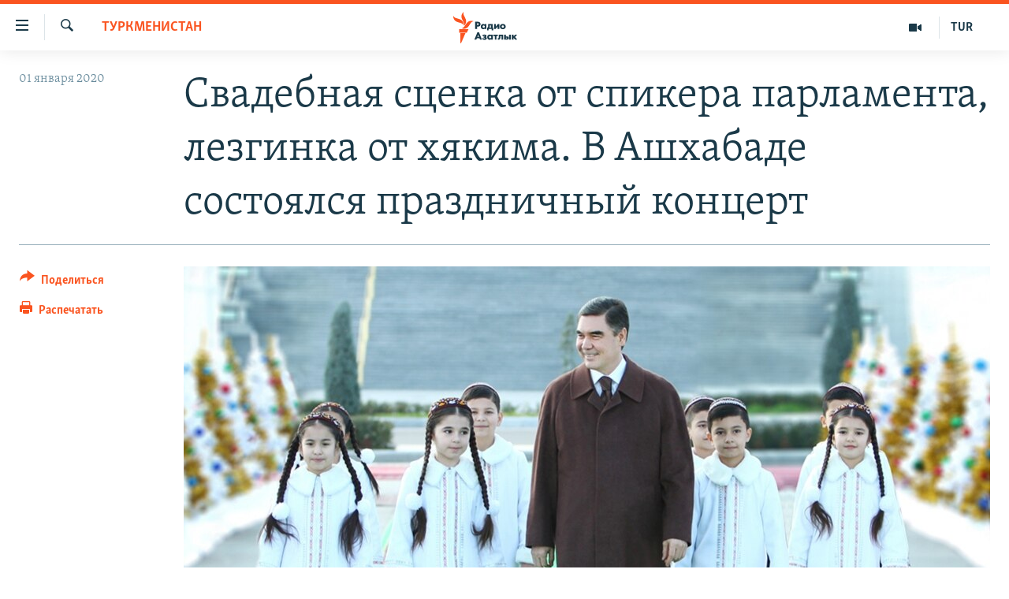

--- FILE ---
content_type: text/html; charset=utf-8
request_url: https://rus.azathabar.com/a/30355111.html
body_size: 17830
content:

<!DOCTYPE html>
<html lang="ru" dir="ltr" class="no-js">
<head>
        <link rel="stylesheet" href="/Content/responsive/RFE/ru-TM/RFE-ru-TM.css?&amp;av=0.0.0.0&amp;cb=370">
<script src="https://tags.azathabar.com/rferl-pangea/prod/utag.sync.js"></script><script type='text/javascript' src='https://www.youtube.com/iframe_api' async></script>            <link rel="manifest" href="/manifest.json">
    <script type="text/javascript">
        //a general 'js' detection, must be on top level in <head>, due to CSS performance
        document.documentElement.className = "js";
        var cacheBuster = "370";
        var appBaseUrl = "/";
        var imgEnhancerBreakpoints = [0, 144, 256, 408, 650, 1023, 1597];
        var isLoggingEnabled = false;
        var isPreviewPage = false;
        var isLivePreviewPage = false;

        if (!isPreviewPage) {
            window.RFE = window.RFE || {};
            window.RFE.cacheEnabledByParam = window.location.href.indexOf('nocache=1') === -1;

            const url = new URL(window.location.href);
            const params = new URLSearchParams(url.search);

            // Remove the 'nocache' parameter
            params.delete('nocache');

            // Update the URL without the 'nocache' parameter
            url.search = params.toString();
            window.history.replaceState(null, '', url.toString());
        } else {
            window.addEventListener('load', function() {
                const links = window.document.links;
                for (let i = 0; i < links.length; i++) {
                    links[i].href = '#';
                    links[i].target = '_self';
                }
             })
        }

var pwaEnabled = true;        var swCacheDisabled;
    </script>
    <meta charset="utf-8" />

            <title>&#x421;&#x432;&#x430;&#x434;&#x435;&#x431;&#x43D;&#x430;&#x44F; &#x441;&#x446;&#x435;&#x43D;&#x43A;&#x430; &#x43E;&#x442; &#x441;&#x43F;&#x438;&#x43A;&#x435;&#x440;&#x430; &#x43F;&#x430;&#x440;&#x43B;&#x430;&#x43C;&#x435;&#x43D;&#x442;&#x430;, &#x43B;&#x435;&#x437;&#x433;&#x438;&#x43D;&#x43A;&#x430; &#x43E;&#x442; &#x445;&#x44F;&#x43A;&#x438;&#x43C;&#x430;. &#x412; &#x410;&#x448;&#x445;&#x430;&#x431;&#x430;&#x434;&#x435; &#x441;&#x43E;&#x441;&#x442;&#x43E;&#x44F;&#x43B;&#x441;&#x44F; &#x43F;&#x440;&#x430;&#x437;&#x434;&#x43D;&#x438;&#x447;&#x43D;&#x44B;&#x439; &#x43A;&#x43E;&#x43D;&#x446;&#x435;&#x440;&#x442; </title>
            <meta name="description" content="&#x41F;&#x440;&#x435;&#x437;&#x438;&#x434;&#x435;&#x43D;&#x442; &#x422;&#x443;&#x440;&#x43A;&#x43C;&#x435;&#x43D;&#x438;&#x441;&#x442;&#x430;&#x43D;&#x430; &#x413;&#x443;&#x440;&#x431;&#x430;&#x43D;&#x433;&#x443;&#x43B;&#x44B; &#x411;&#x435;&#x440;&#x434;&#x44B;&#x43C;&#x443;&#x445;&#x430;&#x43C;&#x435;&#x434;&#x43E;&#x432; &#x432;&#x43C;&#x435;&#x441;&#x442;&#x435; &#x441;&#x43E; &#x441;&#x432;&#x43E;&#x438;&#x43C;&#x438; &#x432;&#x43D;&#x443;&#x43A;&#x430;&#x43C;&#x438; &#x43F;&#x440;&#x438;&#x43D;&#x44F;&#x43B; &#x443;&#x447;&#x430;&#x441;&#x442;&#x438;&#x435; &#x432; &#x43D;&#x43E;&#x432;&#x43E;&#x433;&#x43E;&#x434;&#x43D;&#x438;&#x445; &#x442;&#x43E;&#x440;&#x436;&#x435;&#x441;&#x442;&#x432;&#x430;&#x445;, &#x443;&#x441;&#x442;&#x440;&#x43E;&#x435;&#x43D;&#x43D;&#x43E;&#x43C; 26 &#x434;&#x435;&#x43A;&#x430;&#x431;&#x440;&#x44F; &#x432; &#x422;&#x43E;&#x440;&#x433;&#x43E;&#x432;&#x43E;-&#x43F;&#x440;&#x43E;&#x43C;&#x44B;&#x448;&#x43B;&#x435;&#x43D;&#x43D;&#x43E;&#x439; &#x43F;&#x430;&#x43B;&#x430;&#x442;&#x435;. &#x412; &#x44D;&#x442;&#x43E;&#x442; &#x440;&#x430;&#x437; &#x441;&#x430;&#x43C; &#x43F;&#x440;&#x435;&#x437;&#x438;&#x434;&#x435;&#x43D;&#x442; &#x43D;&#x435; &#x441;&#x442;&#x430;&#x43B; &#x438;&#x441;&#x43F;&#x43E;&#x43B;&#x43D;&#x44F;&#x442;&#x44C; &#x43F;&#x435;&#x441;&#x43D;&#x438; &#x438; &#x438;&#x433;&#x440;&#x430;&#x442;&#x44C; &#x43D;&#x430; &#x43C;&#x443;&#x437;&#x44B;&#x43A;&#x430;&#x43B;&#x44C;&#x43D;&#x44B;&#x445; &#x438;&#x43D;&#x441;&#x442;&#x440;&#x443;&#x43C;&#x435;&#x43D;&#x442;&#x430;&#x445; &#x43F;&#x435;&#x440;&#x435;&#x434; &#x43F;&#x443;&#x431;&#x43B;&#x438;&#x43A;&#x43E;&#x439;. " />
                <meta name="keywords" content="Туркменистан" />
    <meta name="viewport" content="width=device-width, initial-scale=1.0" />


    <meta http-equiv="X-UA-Compatible" content="IE=edge" />

<meta name="robots" content="max-image-preview:large">
        <link href="https://rus.azathabar.com/a/30355111.html" rel="canonical" />

        <meta name="apple-mobile-web-app-title" content="RFE/RL" />
        <meta name="apple-mobile-web-app-status-bar-style" content="black" />
            <meta name="apple-itunes-app" content="app-id=1529573076, app-argument=//30355111.ltr" />
<meta content="&#x421;&#x432;&#x430;&#x434;&#x435;&#x431;&#x43D;&#x430;&#x44F; &#x441;&#x446;&#x435;&#x43D;&#x43A;&#x430; &#x43E;&#x442; &#x441;&#x43F;&#x438;&#x43A;&#x435;&#x440;&#x430; &#x43F;&#x430;&#x440;&#x43B;&#x430;&#x43C;&#x435;&#x43D;&#x442;&#x430;, &#x43B;&#x435;&#x437;&#x433;&#x438;&#x43D;&#x43A;&#x430; &#x43E;&#x442; &#x445;&#x44F;&#x43A;&#x438;&#x43C;&#x430;. &#x412; &#x410;&#x448;&#x445;&#x430;&#x431;&#x430;&#x434;&#x435; &#x441;&#x43E;&#x441;&#x442;&#x43E;&#x44F;&#x43B;&#x441;&#x44F; &#x43F;&#x440;&#x430;&#x437;&#x434;&#x43D;&#x438;&#x447;&#x43D;&#x44B;&#x439; &#x43A;&#x43E;&#x43D;&#x446;&#x435;&#x440;&#x442; " property="og:title"></meta>
<meta content="&#x41F;&#x440;&#x435;&#x437;&#x438;&#x434;&#x435;&#x43D;&#x442; &#x422;&#x443;&#x440;&#x43A;&#x43C;&#x435;&#x43D;&#x438;&#x441;&#x442;&#x430;&#x43D;&#x430; &#x413;&#x443;&#x440;&#x431;&#x430;&#x43D;&#x433;&#x443;&#x43B;&#x44B; &#x411;&#x435;&#x440;&#x434;&#x44B;&#x43C;&#x443;&#x445;&#x430;&#x43C;&#x435;&#x434;&#x43E;&#x432; &#x432;&#x43C;&#x435;&#x441;&#x442;&#x435; &#x441;&#x43E; &#x441;&#x432;&#x43E;&#x438;&#x43C;&#x438; &#x432;&#x43D;&#x443;&#x43A;&#x430;&#x43C;&#x438; &#x43F;&#x440;&#x438;&#x43D;&#x44F;&#x43B; &#x443;&#x447;&#x430;&#x441;&#x442;&#x438;&#x435; &#x432; &#x43D;&#x43E;&#x432;&#x43E;&#x433;&#x43E;&#x434;&#x43D;&#x438;&#x445; &#x442;&#x43E;&#x440;&#x436;&#x435;&#x441;&#x442;&#x432;&#x430;&#x445;, &#x443;&#x441;&#x442;&#x440;&#x43E;&#x435;&#x43D;&#x43D;&#x43E;&#x43C; 26 &#x434;&#x435;&#x43A;&#x430;&#x431;&#x440;&#x44F; &#x432; &#x422;&#x43E;&#x440;&#x433;&#x43E;&#x432;&#x43E;-&#x43F;&#x440;&#x43E;&#x43C;&#x44B;&#x448;&#x43B;&#x435;&#x43D;&#x43D;&#x43E;&#x439; &#x43F;&#x430;&#x43B;&#x430;&#x442;&#x435;. &#x412; &#x44D;&#x442;&#x43E;&#x442; &#x440;&#x430;&#x437; &#x441;&#x430;&#x43C; &#x43F;&#x440;&#x435;&#x437;&#x438;&#x434;&#x435;&#x43D;&#x442; &#x43D;&#x435; &#x441;&#x442;&#x430;&#x43B; &#x438;&#x441;&#x43F;&#x43E;&#x43B;&#x43D;&#x44F;&#x442;&#x44C; &#x43F;&#x435;&#x441;&#x43D;&#x438; &#x438; &#x438;&#x433;&#x440;&#x430;&#x442;&#x44C; &#x43D;&#x430; &#x43C;&#x443;&#x437;&#x44B;&#x43A;&#x430;&#x43B;&#x44C;&#x43D;&#x44B;&#x445; &#x438;&#x43D;&#x441;&#x442;&#x440;&#x443;&#x43C;&#x435;&#x43D;&#x442;&#x430;&#x445; &#x43F;&#x435;&#x440;&#x435;&#x434; &#x43F;&#x443;&#x431;&#x43B;&#x438;&#x43A;&#x43E;&#x439;. " property="og:description"></meta>
<meta content="article" property="og:type"></meta>
<meta content="https://rus.azathabar.com/a/30355111.html" property="og:url"></meta>
<meta content="&#x420;&#x430;&#x434;&#x438;&#x43E; &#x410;&#x437;&#x430;&#x442;&#x43B;&#x44B;&#x43A;" property="og:site_name"></meta>
<meta content="https://www.facebook.com/azatlykradiosy/" property="article:publisher"></meta>
<meta content="https://gdb.rferl.org/790c26de-4699-471a-a6f4-ef03b305cb8f_w1200_h630.jpg" property="og:image"></meta>
<meta content="1200" property="og:image:width"></meta>
<meta content="630" property="og:image:height"></meta>
<meta content="568280086670706" property="fb:app_id"></meta>
<meta content="summary_large_image" name="twitter:card"></meta>
<meta content="@SomeAccount" name="twitter:site"></meta>
<meta content="https://gdb.rferl.org/790c26de-4699-471a-a6f4-ef03b305cb8f_w1200_h630.jpg" name="twitter:image"></meta>
<meta content="&#x421;&#x432;&#x430;&#x434;&#x435;&#x431;&#x43D;&#x430;&#x44F; &#x441;&#x446;&#x435;&#x43D;&#x43A;&#x430; &#x43E;&#x442; &#x441;&#x43F;&#x438;&#x43A;&#x435;&#x440;&#x430; &#x43F;&#x430;&#x440;&#x43B;&#x430;&#x43C;&#x435;&#x43D;&#x442;&#x430;, &#x43B;&#x435;&#x437;&#x433;&#x438;&#x43D;&#x43A;&#x430; &#x43E;&#x442; &#x445;&#x44F;&#x43A;&#x438;&#x43C;&#x430;. &#x412; &#x410;&#x448;&#x445;&#x430;&#x431;&#x430;&#x434;&#x435; &#x441;&#x43E;&#x441;&#x442;&#x43E;&#x44F;&#x43B;&#x441;&#x44F; &#x43F;&#x440;&#x430;&#x437;&#x434;&#x43D;&#x438;&#x447;&#x43D;&#x44B;&#x439; &#x43A;&#x43E;&#x43D;&#x446;&#x435;&#x440;&#x442; " name="twitter:title"></meta>
<meta content="&#x41F;&#x440;&#x435;&#x437;&#x438;&#x434;&#x435;&#x43D;&#x442; &#x422;&#x443;&#x440;&#x43A;&#x43C;&#x435;&#x43D;&#x438;&#x441;&#x442;&#x430;&#x43D;&#x430; &#x413;&#x443;&#x440;&#x431;&#x430;&#x43D;&#x433;&#x443;&#x43B;&#x44B; &#x411;&#x435;&#x440;&#x434;&#x44B;&#x43C;&#x443;&#x445;&#x430;&#x43C;&#x435;&#x434;&#x43E;&#x432; &#x432;&#x43C;&#x435;&#x441;&#x442;&#x435; &#x441;&#x43E; &#x441;&#x432;&#x43E;&#x438;&#x43C;&#x438; &#x432;&#x43D;&#x443;&#x43A;&#x430;&#x43C;&#x438; &#x43F;&#x440;&#x438;&#x43D;&#x44F;&#x43B; &#x443;&#x447;&#x430;&#x441;&#x442;&#x438;&#x435; &#x432; &#x43D;&#x43E;&#x432;&#x43E;&#x433;&#x43E;&#x434;&#x43D;&#x438;&#x445; &#x442;&#x43E;&#x440;&#x436;&#x435;&#x441;&#x442;&#x432;&#x430;&#x445;, &#x443;&#x441;&#x442;&#x440;&#x43E;&#x435;&#x43D;&#x43D;&#x43E;&#x43C; 26 &#x434;&#x435;&#x43A;&#x430;&#x431;&#x440;&#x44F; &#x432; &#x422;&#x43E;&#x440;&#x433;&#x43E;&#x432;&#x43E;-&#x43F;&#x440;&#x43E;&#x43C;&#x44B;&#x448;&#x43B;&#x435;&#x43D;&#x43D;&#x43E;&#x439; &#x43F;&#x430;&#x43B;&#x430;&#x442;&#x435;. &#x412; &#x44D;&#x442;&#x43E;&#x442; &#x440;&#x430;&#x437; &#x441;&#x430;&#x43C; &#x43F;&#x440;&#x435;&#x437;&#x438;&#x434;&#x435;&#x43D;&#x442; &#x43D;&#x435; &#x441;&#x442;&#x430;&#x43B; &#x438;&#x441;&#x43F;&#x43E;&#x43B;&#x43D;&#x44F;&#x442;&#x44C; &#x43F;&#x435;&#x441;&#x43D;&#x438; &#x438; &#x438;&#x433;&#x440;&#x430;&#x442;&#x44C; &#x43D;&#x430; &#x43C;&#x443;&#x437;&#x44B;&#x43A;&#x430;&#x43B;&#x44C;&#x43D;&#x44B;&#x445; &#x438;&#x43D;&#x441;&#x442;&#x440;&#x443;&#x43C;&#x435;&#x43D;&#x442;&#x430;&#x445; &#x43F;&#x435;&#x440;&#x435;&#x434; &#x43F;&#x443;&#x431;&#x43B;&#x438;&#x43A;&#x43E;&#x439;. " name="twitter:description"></meta>
                    <link rel="amphtml" href="https://rus.azathabar.com/amp/30355111.html" />
<script type="application/ld+json">{"articleSection":"Туркменистан","isAccessibleForFree":true,"headline":"Свадебная сценка от спикера парламента, лезгинка от хякима. В Ашхабаде состоялся праздничный концерт ","inLanguage":"ru-TM","keywords":"Туркменистан","author":{"@type":"Person","name":"RFE/RL"},"datePublished":"2020-01-01 13:13:01Z","dateModified":"2020-01-02 16:15:01Z","publisher":{"logo":{"width":512,"height":220,"@type":"ImageObject","url":"https://rus.azathabar.com/Content/responsive/RFE/ru-TM/img/logo.png"},"@type":"NewsMediaOrganization","url":"https://rus.azathabar.com","sameAs":["https://www.facebook.com/azatlykradiosy/","https://twitter.com/azathabar","https://www.youtube.com/user/azatlykonline","https://t.me/azatlykradiosy","https://www.instagram.com/azatlykradiosy/"],"name":"Радио Азатлык","alternateName":""},"@context":"https://schema.org","@type":"NewsArticle","mainEntityOfPage":"https://rus.azathabar.com/a/30355111.html","url":"https://rus.azathabar.com/a/30355111.html","description":"Президент Туркменистана Гурбангулы Бердымухамедов вместе со своими внуками принял участие в новогодних торжествах, устроенном 26 декабря в Торгово-промышленной палате. В этот раз сам президент не стал исполнять песни и играть на музыкальных инструментах перед публикой. ","image":{"width":1080,"height":608,"@type":"ImageObject","url":"https://gdb.rferl.org/790c26de-4699-471a-a6f4-ef03b305cb8f_w1080_h608.jpg"},"name":"Свадебная сценка от спикера парламента, лезгинка от хякима. В Ашхабаде состоялся праздничный концерт "}</script>
    <script src="/Scripts/responsive/infographics.bundle.min.js?&amp;av=0.0.0.0&amp;cb=370"></script>
        <script src="/Scripts/responsive/dollardom.min.js?&amp;av=0.0.0.0&amp;cb=370"></script>
        <script src="/Scripts/responsive/modules/commons.js?&amp;av=0.0.0.0&amp;cb=370"></script>
        <script src="/Scripts/responsive/modules/app_code.js?&amp;av=0.0.0.0&amp;cb=370"></script>

        <link rel="icon" type="image/svg+xml" href="/Content/responsive/RFE/img/webApp/favicon.svg" />
        <link rel="alternate icon" href="/Content/responsive/RFE/img/webApp/favicon.ico" />
            <link rel="mask-icon" color="#ea6903" href="/Content/responsive/RFE/img/webApp/favicon_safari.svg" />
        <link rel="apple-touch-icon" sizes="152x152" href="/Content/responsive/RFE/img/webApp/ico-152x152.png" />
        <link rel="apple-touch-icon" sizes="144x144" href="/Content/responsive/RFE/img/webApp/ico-144x144.png" />
        <link rel="apple-touch-icon" sizes="114x114" href="/Content/responsive/RFE/img/webApp/ico-114x114.png" />
        <link rel="apple-touch-icon" sizes="72x72" href="/Content/responsive/RFE/img/webApp/ico-72x72.png" />
        <link rel="apple-touch-icon-precomposed" href="/Content/responsive/RFE/img/webApp/ico-57x57.png" />
        <link rel="icon" sizes="192x192" href="/Content/responsive/RFE/img/webApp/ico-192x192.png" />
        <link rel="icon" sizes="128x128" href="/Content/responsive/RFE/img/webApp/ico-128x128.png" />
        <meta name="msapplication-TileColor" content="#ffffff" />
        <meta name="msapplication-TileImage" content="/Content/responsive/RFE/img/webApp/ico-144x144.png" />
                <link rel="preload" href="/Content/responsive/fonts/Skolar-Lt_Cyrl_v2.4.woff" type="font/woff" as="font" crossorigin="anonymous" />
    <link rel="alternate" type="application/rss+xml" title="RFE/RL - Top Stories [RSS]" href="/api/" />
    <link rel="sitemap" type="application/rss+xml" href="/sitemap.xml" />
    
    



</head>
<body class=" nav-no-loaded cc_theme pg-article print-lay-article js-category-to-nav nojs-images ">
        <script type="text/javascript" >
            var analyticsData = {url:"https://rus.azathabar.com/a/30355111.html",property_id:"536",article_uid:"30355111",page_title:"Свадебная сценка от спикера парламента, лезгинка от хякима. В Ашхабаде состоялся праздничный концерт ",page_type:"article",content_type:"article",subcontent_type:"article",last_modified:"2020-01-02 16:15:01Z",pub_datetime:"2020-01-01 13:13:01Z",pub_year:"2020",pub_month:"01",pub_day:"01",pub_hour:"13",pub_weekday:"Wednesday",section:"туркменистан",english_section:"turkmenistan",byline:"",categories:"turkmenistan",domain:"rus.azathabar.com",language:"Russian",language_service:"RFERL Turkmen",platform:"web",copied:"no",copied_article:"",copied_title:"",runs_js:"Yes",cms_release:"8.44.0.0.370",enviro_type:"prod",slug:"",entity:"RFE",short_language_service:"TUR",platform_short:"W",page_name:"Свадебная сценка от спикера парламента, лезгинка от хякима. В Ашхабаде состоялся праздничный концерт "};
        </script>
<noscript><iframe src="https://www.googletagmanager.com/ns.html?id=GTM-WXZBPZ" height="0" width="0" style="display:none;visibility:hidden"></iframe></noscript>        <script type="text/javascript" data-cookiecategory="analytics">
            var gtmEventObject = Object.assign({}, analyticsData, {event: 'page_meta_ready'});window.dataLayer = window.dataLayer || [];window.dataLayer.push(gtmEventObject);
            if (top.location === self.location) { //if not inside of an IFrame
                 var renderGtm = "true";
                 if (renderGtm === "true") {
            (function(w,d,s,l,i){w[l]=w[l]||[];w[l].push({'gtm.start':new Date().getTime(),event:'gtm.js'});var f=d.getElementsByTagName(s)[0],j=d.createElement(s),dl=l!='dataLayer'?'&l='+l:'';j.async=true;j.src='//www.googletagmanager.com/gtm.js?id='+i+dl;f.parentNode.insertBefore(j,f);})(window,document,'script','dataLayer','GTM-WXZBPZ');
                 }
            }
        </script>
        <!--Analytics tag js version start-->
            <script type="text/javascript" data-cookiecategory="analytics">
                var utag_data = Object.assign({}, analyticsData, {});
if(typeof(TealiumTagFrom)==='function' && typeof(TealiumTagSearchKeyword)==='function') {
var utag_from=TealiumTagFrom();var utag_searchKeyword=TealiumTagSearchKeyword();
if(utag_searchKeyword!=null && utag_searchKeyword!=='' && utag_data["search_keyword"]==null) utag_data["search_keyword"]=utag_searchKeyword;if(utag_from!=null && utag_from!=='') utag_data["from"]=TealiumTagFrom();}
                if(window.top!== window.self&&utag_data.page_type==="snippet"){utag_data.page_type = 'iframe';}
                try{if(window.top!==window.self&&window.self.location.hostname===window.top.location.hostname){utag_data.platform = 'self-embed';utag_data.platform_short = 'se';}}catch(e){if(window.top!==window.self&&window.self.location.search.includes("platformType=self-embed")){utag_data.platform = 'cross-promo';utag_data.platform_short = 'cp';}}
                (function(a,b,c,d){    a="https://tags.azathabar.com/rferl-pangea/prod/utag.js";    b=document;c="script";d=b.createElement(c);d.src=a;d.type="text/java"+c;d.async=true;    a=b.getElementsByTagName(c)[0];a.parentNode.insertBefore(d,a);    })();
            </script>
        <!--Analytics tag js version end-->
<!-- Analytics tag management NoScript -->
<noscript>
<img style="position: absolute; border: none;" src="https://ssc.azathabar.com/b/ss/bbgprod,bbgentityrferl/1/G.4--NS/314876115?pageName=rfe%3atur%3aw%3aarticle%3a%d0%a1%d0%b2%d0%b0%d0%b4%d0%b5%d0%b1%d0%bd%d0%b0%d1%8f%20%d1%81%d1%86%d0%b5%d0%bd%d0%ba%d0%b0%20%d0%be%d1%82%20%d1%81%d0%bf%d0%b8%d0%ba%d0%b5%d1%80%d0%b0%20%d0%bf%d0%b0%d1%80%d0%bb%d0%b0%d0%bc%d0%b5%d0%bd%d1%82%d0%b0%2c%20%d0%bb%d0%b5%d0%b7%d0%b3%d0%b8%d0%bd%d0%ba%d0%b0%20%d0%be%d1%82%20%d1%85%d1%8f%d0%ba%d0%b8%d0%bc%d0%b0.%20%d0%92%20%d0%90%d1%88%d1%85%d0%b0%d0%b1%d0%b0%d0%b4%d0%b5%20%d1%81%d0%be%d1%81%d1%82%d0%be%d1%8f%d0%bb%d1%81%d1%8f%20%d0%bf%d1%80%d0%b0%d0%b7%d0%b4%d0%bd%d0%b8%d1%87%d0%bd%d1%8b%d0%b9%20%d0%ba%d0%be%d0%bd%d1%86%d0%b5%d1%80%d1%82%20&amp;c6=%d0%a1%d0%b2%d0%b0%d0%b4%d0%b5%d0%b1%d0%bd%d0%b0%d1%8f%20%d1%81%d1%86%d0%b5%d0%bd%d0%ba%d0%b0%20%d0%be%d1%82%20%d1%81%d0%bf%d0%b8%d0%ba%d0%b5%d1%80%d0%b0%20%d0%bf%d0%b0%d1%80%d0%bb%d0%b0%d0%bc%d0%b5%d0%bd%d1%82%d0%b0%2c%20%d0%bb%d0%b5%d0%b7%d0%b3%d0%b8%d0%bd%d0%ba%d0%b0%20%d0%be%d1%82%20%d1%85%d1%8f%d0%ba%d0%b8%d0%bc%d0%b0.%20%d0%92%20%d0%90%d1%88%d1%85%d0%b0%d0%b1%d0%b0%d0%b4%d0%b5%20%d1%81%d0%be%d1%81%d1%82%d0%be%d1%8f%d0%bb%d1%81%d1%8f%20%d0%bf%d1%80%d0%b0%d0%b7%d0%b4%d0%bd%d0%b8%d1%87%d0%bd%d1%8b%d0%b9%20%d0%ba%d0%be%d0%bd%d1%86%d0%b5%d1%80%d1%82%20&amp;v36=8.44.0.0.370&amp;v6=D=c6&amp;g=https%3a%2f%2frus.azathabar.com%2fa%2f30355111.html&amp;c1=D=g&amp;v1=D=g&amp;events=event1,event52&amp;c16=rferl%20turkmen&amp;v16=D=c16&amp;c5=turkmenistan&amp;v5=D=c5&amp;ch=%d0%a2%d1%83%d1%80%d0%ba%d0%bc%d0%b5%d0%bd%d0%b8%d1%81%d1%82%d0%b0%d0%bd&amp;c15=russian&amp;v15=D=c15&amp;c4=article&amp;v4=D=c4&amp;c14=30355111&amp;v14=D=c14&amp;v20=no&amp;c17=web&amp;v17=D=c17&amp;mcorgid=518abc7455e462b97f000101%40adobeorg&amp;server=rus.azathabar.com&amp;pageType=D=c4&amp;ns=bbg&amp;v29=D=server&amp;v25=rfe&amp;v30=536&amp;v105=D=User-Agent " alt="analytics" width="1" height="1" /></noscript>
<!-- End of Analytics tag management NoScript -->


        <!--*** Accessibility links - For ScreenReaders only ***-->
        <section>
            <div class="sr-only">
                <h2>&#x421;&#x441;&#x44B;&#x43B;&#x43A;&#x438; &#x434;&#x43B;&#x44F; &#x443;&#x43F;&#x440;&#x43E;&#x449;&#x435;&#x43D;&#x43D;&#x43E;&#x433;&#x43E; &#x434;&#x43E;&#x441;&#x442;&#x443;&#x43F;&#x430;</h2>
                <ul>
                    <li><a href="#content" data-disable-smooth-scroll="1">&#x412;&#x435;&#x440;&#x43D;&#x443;&#x442;&#x44C;&#x441;&#x44F; &#x43A; &#x43E;&#x441;&#x43D;&#x43E;&#x432;&#x43D;&#x43E;&#x43C;&#x443; &#x441;&#x43E;&#x434;&#x435;&#x440;&#x436;&#x430;&#x43D;&#x438;&#x44E;</a></li>
                    <li><a href="#navigation" data-disable-smooth-scroll="1">&#x412;&#x435;&#x440;&#x43D;&#x443;&#x442;&#x441;&#x44F; &#x43A; &#x433;&#x43B;&#x430;&#x432;&#x43D;&#x43E;&#x439; &#x43D;&#x430;&#x432;&#x438;&#x433;&#x430;&#x446;&#x438;&#x438;</a></li>
                    <li><a href="#txtHeaderSearch" data-disable-smooth-scroll="1">&#x412;&#x435;&#x440;&#x43D;&#x443;&#x442;&#x441;&#x44F; &#x43A; &#x43F;&#x43E;&#x438;&#x441;&#x43A;&#x443;</a></li>
                </ul>
            </div>
        </section>
    




<div dir="ltr">
    <div id="page">
            <aside>

<div class="c-lightbox overlay-modal">
    <div class="c-lightbox__intro">
        <h2 class="c-lightbox__intro-title"></h2>
        <button class="btn btn--rounded c-lightbox__btn c-lightbox__intro-next" title="&#x421;&#x43B;&#x435;&#x434;&#x443;&#x44E;&#x449;&#x438;&#x439;">
            <span class="ico ico--rounded ico-chevron-forward"></span>
            <span class="sr-only">&#x421;&#x43B;&#x435;&#x434;&#x443;&#x44E;&#x449;&#x438;&#x439;</span>
        </button>
    </div>
    <div class="c-lightbox__nav">
        <button class="btn btn--rounded c-lightbox__btn c-lightbox__btn--close" title="&#x417;&#x430;&#x43A;&#x440;&#x44B;&#x442;&#x44C;">
            <span class="ico ico--rounded ico-close"></span>
            <span class="sr-only">&#x417;&#x430;&#x43A;&#x440;&#x44B;&#x442;&#x44C;</span>
        </button>
        <button class="btn btn--rounded c-lightbox__btn c-lightbox__btn--prev" title="&#x41F;&#x440;&#x435;&#x434;&#x44B;&#x434;&#x443;&#x449;&#x438;&#x439;">
            <span class="ico ico--rounded ico-chevron-backward"></span>
            <span class="sr-only">&#x41F;&#x440;&#x435;&#x434;&#x44B;&#x434;&#x443;&#x449;&#x438;&#x439;</span>
        </button>
        <button class="btn btn--rounded c-lightbox__btn c-lightbox__btn--next" title="&#x421;&#x43B;&#x435;&#x434;&#x443;&#x44E;&#x449;&#x438;&#x439;">
            <span class="ico ico--rounded ico-chevron-forward"></span>
            <span class="sr-only">&#x421;&#x43B;&#x435;&#x434;&#x443;&#x44E;&#x449;&#x438;&#x439;</span>
        </button>
    </div>
    <div class="c-lightbox__content-wrap">
        <figure class="c-lightbox__content">
            <span class="c-spinner c-spinner--lightbox">
                <img src="/Content/responsive/img/player-spinner.png"
                     alt="&#x43F;&#x43E;&#x436;&#x430;&#x43B;&#x443;&#x439;&#x441;&#x442;&#x430;, &#x43F;&#x43E;&#x434;&#x43E;&#x436;&#x434;&#x438;&#x442;&#x435;"
                     title="&#x43F;&#x43E;&#x436;&#x430;&#x43B;&#x443;&#x439;&#x441;&#x442;&#x430;, &#x43F;&#x43E;&#x434;&#x43E;&#x436;&#x434;&#x438;&#x442;&#x435;" />
            </span>
            <div class="c-lightbox__img">
                <div class="thumb">
                    <img src="" alt="" />
                </div>
            </div>
            <figcaption>
                <div class="c-lightbox__info c-lightbox__info--foot">
                    <span class="c-lightbox__counter"></span>
                    <span class="caption c-lightbox__caption"></span>
                </div>
            </figcaption>
        </figure>
    </div>
    <div class="hidden">
        <div class="content-advisory__box content-advisory__box--lightbox">
            <span class="content-advisory__box-text">This image contains sensitive content which some people may find offensive or disturbing.</span>
            <button class="btn btn--transparent content-advisory__box-btn m-t-md" value="text" type="button">
                <span class="btn__text">
                    Click to reveal
                </span>
            </button>
        </div>
    </div>
</div>

<div class="print-dialogue">
    <div class="container">
        <h3 class="print-dialogue__title section-head">Print Options:</h3>
        <div class="print-dialogue__opts">
            <ul class="print-dialogue__opt-group">
                <li class="form__group form__group--checkbox">
                    <input class="form__check " id="checkboxImages" name="checkboxImages" type="checkbox" checked="checked" />
                    <label for="checkboxImages" class="form__label m-t-md">Images</label>
                </li>
                <li class="form__group form__group--checkbox">
                    <input class="form__check " id="checkboxMultimedia" name="checkboxMultimedia" type="checkbox" checked="checked" />
                    <label for="checkboxMultimedia" class="form__label m-t-md">Multimedia</label>
                </li>
            </ul>
            <ul class="print-dialogue__opt-group">
                <li class="form__group form__group--checkbox">
                    <input class="form__check " id="checkboxEmbedded" name="checkboxEmbedded" type="checkbox" checked="checked" />
                    <label for="checkboxEmbedded" class="form__label m-t-md">Embedded Content</label>
                </li>
                <li class="hidden">
                    <input class="form__check " id="checkboxComments" name="checkboxComments" type="checkbox" />
                    <label for="checkboxComments" class="form__label m-t-md"> Comments</label>
                </li>
            </ul>
        </div>
        <div class="print-dialogue__buttons">
            <button class="btn  btn--secondary close-button" type="button" title="&#x41E;&#x442;&#x43C;&#x435;&#x43D;&#x438;&#x442;&#x44C;">
                <span class="btn__text ">&#x41E;&#x442;&#x43C;&#x435;&#x43D;&#x438;&#x442;&#x44C;</span>
            </button>
            <button class="btn  btn-cust-print m-l-sm" type="button" title="&#x420;&#x430;&#x441;&#x43F;&#x435;&#x447;&#x430;&#x442;&#x430;&#x442;&#x44C;">
                <span class="btn__text ">&#x420;&#x430;&#x441;&#x43F;&#x435;&#x447;&#x430;&#x442;&#x430;&#x442;&#x44C;</span>
            </button>
        </div>
    </div>
</div>                
<div class="ctc-message pos-fix">
    <div class="ctc-message__inner">Link has been copied to clipboard</div>
</div>
            </aside>

<div class="hdr-20 hdr-20--big">
    <div class="hdr-20__inner">
        <div class="hdr-20__max pos-rel">
            <div class="hdr-20__side hdr-20__side--primary d-flex">
                <label data-for="main-menu-ctrl" data-switcher-trigger="true" data-switch-target="main-menu-ctrl" class="burger hdr-trigger pos-rel trans-trigger" data-trans-evt="click" data-trans-id="menu">
                    <span class="ico ico-close hdr-trigger__ico hdr-trigger__ico--close burger__ico burger__ico--close"></span>
                    <span class="ico ico-menu hdr-trigger__ico hdr-trigger__ico--open burger__ico burger__ico--open"></span>
                </label>
                <div class="menu-pnl pos-fix trans-target" data-switch-target="main-menu-ctrl" data-trans-id="menu">
                    <div class="menu-pnl__inner">
                        <nav class="main-nav menu-pnl__item menu-pnl__item--first">
                            <ul class="main-nav__list accordeon" data-analytics-tales="false" data-promo-name="link" data-location-name="nav,secnav">
                                

        <li class="main-nav__item">
            <a class="main-nav__item-name main-nav__item-name--link" href="/Turkmenistan" title="&#x422;&#x443;&#x440;&#x43A;&#x43C;&#x435;&#x43D;&#x438;&#x441;&#x442;&#x430;&#x43D;" data-item-name="turkmenistan" >&#x422;&#x443;&#x440;&#x43A;&#x43C;&#x435;&#x43D;&#x438;&#x441;&#x442;&#x430;&#x43D;</a>
        </li>

        <li class="main-nav__item">
            <a class="main-nav__item-name main-nav__item-name--link" href="/world" title="&#x412; &#x43C;&#x438;&#x440;&#x435;" data-item-name="international" >&#x412; &#x43C;&#x438;&#x440;&#x435;</a>
        </li>

        <li class="main-nav__item">
            <a class="main-nav__item-name main-nav__item-name--link" href="/centralasia" title="&#x426;&#x435;&#x43D;&#x442;&#x440;&#x430;&#x437;&#x438;&#x44F;" data-item-name="central-asia" >&#x426;&#x435;&#x43D;&#x442;&#x440;&#x430;&#x437;&#x438;&#x44F;</a>
        </li>

        <li class="main-nav__item">
            <a class="main-nav__item-name main-nav__item-name--link" href="/news" title="&#x41D;&#x43E;&#x432;&#x43E;&#x441;&#x442;&#x438;" data-item-name="news" >&#x41D;&#x43E;&#x432;&#x43E;&#x441;&#x442;&#x438;</a>
        </li>

        <li class="main-nav__item">
            <a class="main-nav__item-name main-nav__item-name--link" href="/multimedia" title="&#x41C;&#x443;&#x43B;&#x44C;&#x442;&#x438;&#x43C;&#x435;&#x434;&#x438;&#x430;" data-item-name="multimedia" >&#x41C;&#x443;&#x43B;&#x44C;&#x442;&#x438;&#x43C;&#x435;&#x434;&#x438;&#x430;</a>
        </li>



                            </ul>
                        </nav>
                        

<div class="menu-pnl__item">
        <a href="https://www.azathabar.com" class="menu-pnl__item-link" alt="T&#xFC;rkmen&#xE7;e">T&#xFC;rkmen&#xE7;e</a>
</div>


                        
                            <div class="menu-pnl__item menu-pnl__item--social">
                                    <h5 class="menu-pnl__sub-head">&#x421;&#x43E;&#x446;&#x438;&#x430;&#x43B;&#x44C;&#x43D;&#x44B;&#x435; &#x441;&#x435;&#x442;&#x438;</h5>

        <a href="https://www.facebook.com/azatlykradiosy/" title="&#x41C;&#x44B; &#x432;  Facebook" data-analytics-text="follow_on_facebook" class="btn btn--rounded btn--social-inverted menu-pnl__btn js-social-btn btn-facebook"  target="_blank" rel="noopener">
            <span class="ico ico-facebook-alt ico--rounded"></span>
        </a>


        <a href="https://www.youtube.com/user/azatlykonline" title="&#x41F;&#x440;&#x438;&#x441;&#x43E;&#x435;&#x434;&#x438;&#x43D;&#x44F;&#x439;&#x442;&#x435;&#x441;&#x44C; &#x432; Youtube" data-analytics-text="follow_on_youtube" class="btn btn--rounded btn--social-inverted menu-pnl__btn js-social-btn btn-youtube"  target="_blank" rel="noopener">
            <span class="ico ico-youtube ico--rounded"></span>
        </a>


        <a href="https://twitter.com/azathabar" title="&#x41C;&#x44B; &#x432; Twitter" data-analytics-text="follow_on_twitter" class="btn btn--rounded btn--social-inverted menu-pnl__btn js-social-btn btn-twitter"  target="_blank" rel="noopener">
            <span class="ico ico-twitter ico--rounded"></span>
        </a>


        <a href="https://t.me/azatlykradiosy" title="Follow us on Telegram" data-analytics-text="follow_on_telegram" class="btn btn--rounded btn--social-inverted menu-pnl__btn js-social-btn btn-telegram"  target="_blank" rel="noopener">
            <span class="ico ico-telegram ico--rounded"></span>
        </a>


        <a href="https://www.instagram.com/azatlykradiosy/" title="&#x41C;&#x44B; &#x432; Instagram" data-analytics-text="follow_on_instagram" class="btn btn--rounded btn--social-inverted menu-pnl__btn js-social-btn btn-instagram"  target="_blank" rel="noopener">
            <span class="ico ico-instagram ico--rounded"></span>
        </a>

                            </div>
                            <div class="menu-pnl__item">
                                <a href="/navigation/allsites" class="menu-pnl__item-link">
                                    <span class="ico ico-languages "></span>
                                    &#x412;&#x441;&#x435; &#x441;&#x430;&#x439;&#x442;&#x44B; &#x420;&#x421;&#x415;/&#x420;&#x421;
                                </a>
                            </div>
                    </div>
                </div>
                <label data-for="top-search-ctrl" data-switcher-trigger="true" data-switch-target="top-search-ctrl" class="top-srch-trigger hdr-trigger">
                    <span class="ico ico-close hdr-trigger__ico hdr-trigger__ico--close top-srch-trigger__ico top-srch-trigger__ico--close"></span>
                    <span class="ico ico-search hdr-trigger__ico hdr-trigger__ico--open top-srch-trigger__ico top-srch-trigger__ico--open"></span>
                </label>
                <div class="srch-top srch-top--in-header" data-switch-target="top-search-ctrl">
                    <div class="container">
                        
<form action="/s" class="srch-top__form srch-top__form--in-header" id="form-topSearchHeader" method="get" role="search">    <label for="txtHeaderSearch" class="sr-only">&#x418;&#x441;&#x43A;&#x430;&#x442;&#x44C;</label>
    <input type="text" id="txtHeaderSearch" name="k" placeholder="&#x442;&#x435;&#x43A;&#x441;&#x442; &#x434;&#x43B;&#x44F; &#x43F;&#x43E;&#x438;&#x441;&#x43A;&#x430;..." accesskey="s" value="" class="srch-top__input analyticstag-event" onkeydown="if (event.keyCode === 13) { FireAnalyticsTagEventOnSearch('search', $dom.get('#txtHeaderSearch')[0].value) }" />
    <button title="&#x418;&#x441;&#x43A;&#x430;&#x442;&#x44C;" type="submit" class="btn btn--top-srch analyticstag-event" onclick="FireAnalyticsTagEventOnSearch('search', $dom.get('#txtHeaderSearch')[0].value) ">
        <span class="ico ico-search"></span>
    </button>
</form>
                    </div>
                </div>
                <a href="/" class="main-logo-link">
                    <img src="/Content/responsive/RFE/ru-TM/img/logo-compact.svg" class="main-logo main-logo--comp" alt="site logo">
                        <img src="/Content/responsive/RFE/ru-TM/img/logo.svg" class="main-logo main-logo--big" alt="site logo">
                </a>
            </div>
            <div class="hdr-20__side hdr-20__side--secondary d-flex">
                

    <a href="https://www.azathabar.com" title="TUR" class="hdr-20__secondary-item hdr-20__secondary-item--lang" data-item-name="satellite">
        
TUR
    </a>

    <a href="/z/20423" title="&#x41C;&#x443;&#x43B;&#x44C;&#x442;&#x438;&#x43C;&#x435;&#x434;&#x438;&#x430;" class="hdr-20__secondary-item" data-item-name="video">
        
    <span class="ico ico-video hdr-20__secondary-icon"></span>

    </a>

    <a href="/s" title="&#x418;&#x441;&#x43A;&#x430;&#x442;&#x44C;" class="hdr-20__secondary-item hdr-20__secondary-item--search" data-item-name="search">
        
    <span class="ico ico-search hdr-20__secondary-icon hdr-20__secondary-icon--search"></span>

    </a>



                
                <div class="srch-bottom">
                    
<form action="/s" class="srch-bottom__form d-flex" id="form-bottomSearch" method="get" role="search">    <label for="txtSearch" class="sr-only">&#x418;&#x441;&#x43A;&#x430;&#x442;&#x44C;</label>
    <input type="search" id="txtSearch" name="k" placeholder="&#x442;&#x435;&#x43A;&#x441;&#x442; &#x434;&#x43B;&#x44F; &#x43F;&#x43E;&#x438;&#x441;&#x43A;&#x430;..." accesskey="s" value="" class="srch-bottom__input analyticstag-event" onkeydown="if (event.keyCode === 13) { FireAnalyticsTagEventOnSearch('search', $dom.get('#txtSearch')[0].value) }" />
    <button title="&#x418;&#x441;&#x43A;&#x430;&#x442;&#x44C;" type="submit" class="btn btn--bottom-srch analyticstag-event" onclick="FireAnalyticsTagEventOnSearch('search', $dom.get('#txtSearch')[0].value) ">
        <span class="ico ico-search"></span>
    </button>
</form>
                </div>
            </div>
            <img src="/Content/responsive/RFE/ru-TM/img/logo-print.gif" class="logo-print" alt="site logo">
            <img src="/Content/responsive/RFE/ru-TM/img/logo-print_color.png" class="logo-print logo-print--color" alt="site logo">
        </div>
    </div>
</div>
    <script>
        if (document.body.className.indexOf('pg-home') > -1) {
            var nav2In = document.querySelector('.hdr-20__inner');
            var nav2Sec = document.querySelector('.hdr-20__side--secondary');
            var secStyle = window.getComputedStyle(nav2Sec);
            if (nav2In && window.pageYOffset < 150 && secStyle['position'] !== 'fixed') {
                nav2In.classList.add('hdr-20__inner--big')
            }
        }
    </script>



<div class="c-hlights c-hlights--breaking c-hlights--no-item" data-hlight-display="mobile,desktop">
    <div class="c-hlights__wrap container p-0">
        <div class="c-hlights__nav">
            <a role="button" href="#" title="&#x41F;&#x440;&#x435;&#x434;&#x44B;&#x434;&#x443;&#x449;&#x438;&#x439;">
                <span class="ico ico-chevron-backward m-0"></span>
                <span class="sr-only">&#x41F;&#x440;&#x435;&#x434;&#x44B;&#x434;&#x443;&#x449;&#x438;&#x439;</span>
            </a>
            <a role="button" href="#" title="&#x421;&#x43B;&#x435;&#x434;&#x443;&#x44E;&#x449;&#x438;&#x439;">
                <span class="ico ico-chevron-forward m-0"></span>
                <span class="sr-only">&#x421;&#x43B;&#x435;&#x434;&#x443;&#x44E;&#x449;&#x438;&#x439;</span>
            </a>
        </div>
        <span class="c-hlights__label">
            <span class="">&#x41D;&#x43E;&#x432;&#x43E;&#x441;&#x442;&#x44C; &#x447;&#x430;&#x441;&#x430;</span>
            <span class="switcher-trigger">
                <label data-for="more-less-1" data-switcher-trigger="true" class="switcher-trigger__label switcher-trigger__label--more p-b-0" title="&#x41F;&#x43E;&#x43A;&#x430;&#x437;&#x430;&#x442;&#x44C; &#x431;&#x43E;&#x43B;&#x44C;&#x448;&#x435;">
                    <span class="ico ico-chevron-down"></span>
                </label>
                <label data-for="more-less-1" data-switcher-trigger="true" class="switcher-trigger__label switcher-trigger__label--less p-b-0" title="Show less">
                    <span class="ico ico-chevron-up"></span>
                </label>
            </span>
        </span>
        <ul class="c-hlights__items switcher-target" data-switch-target="more-less-1">
            
        </ul>
    </div>
</div>


        <div id="content">
            

    <main class="container">

    <div class="hdr-container">
        <div class="row">
            <div class="col-category col-xs-12 col-md-2 pull-left">


<div class="category js-category">
<a class="" href="/Turkmenistan">&#x422;&#x443;&#x440;&#x43A;&#x43C;&#x435;&#x43D;&#x438;&#x441;&#x442;&#x430;&#x43D;</a></div></div>
<div class="col-title col-xs-12 col-md-10 pull-right">

    <h1 class="title pg-title">
        &#x421;&#x432;&#x430;&#x434;&#x435;&#x431;&#x43D;&#x430;&#x44F; &#x441;&#x446;&#x435;&#x43D;&#x43A;&#x430; &#x43E;&#x442; &#x441;&#x43F;&#x438;&#x43A;&#x435;&#x440;&#x430; &#x43F;&#x430;&#x440;&#x43B;&#x430;&#x43C;&#x435;&#x43D;&#x442;&#x430;, &#x43B;&#x435;&#x437;&#x433;&#x438;&#x43D;&#x43A;&#x430; &#x43E;&#x442; &#x445;&#x44F;&#x43A;&#x438;&#x43C;&#x430;. &#x412; &#x410;&#x448;&#x445;&#x430;&#x431;&#x430;&#x434;&#x435; &#x441;&#x43E;&#x441;&#x442;&#x43E;&#x44F;&#x43B;&#x441;&#x44F; &#x43F;&#x440;&#x430;&#x437;&#x434;&#x43D;&#x438;&#x447;&#x43D;&#x44B;&#x439; &#x43A;&#x43E;&#x43D;&#x446;&#x435;&#x440;&#x442; 
    </h1>
</div>
<div class="col-publishing-details col-xs-12 col-sm-12 col-md-2 pull-left">

<div class="publishing-details ">
        <div class="published">
            <span class="date" >
                    <time pubdate="pubdate" datetime="2020-01-01T18:13:01&#x2B;05:00">
                        01 &#x44F;&#x43D;&#x432;&#x430;&#x440;&#x44F; 2020
                    </time>
            </span>
        </div>
</div>

</div>
<div class="col-lg-12 separator">

<div class="separator">
    <hr class="title-line" />
</div></div>
<div class="col-multimedia col-xs-12 col-md-10 pull-right">

<div class="cover-media">
    <figure class="media-image js-media-expand">
        <div class="img-wrap">
            <div class="thumb thumb16_9">

            <img src="https://gdb.rferl.org/790c26de-4699-471a-a6f4-ef03b305cb8f_w250_r1_s.jpg" alt="&#x41F;&#x440;&#x435;&#x437;&#x438;&#x434;&#x435;&#x43D;&#x442; &#x422;&#x443;&#x440;&#x43A;&#x43C;&#x435;&#x43D;&#x438;&#x441;&#x442;&#x430;&#x43D;&#x430; &#x413;&#x443;&#x440;&#x431;&#x430;&#x43D;&#x433;&#x443;&#x43B;&#x44B; &#x411;&#x435;&#x440;&#x434;&#x44B;&#x43C;&#x443;&#x445;&#x430;&#x43C;&#x435;&#x434;&#x43E;&#x432; " />
                                </div>
        </div>
            <figcaption>
                <span class="caption">&#x41F;&#x440;&#x435;&#x437;&#x438;&#x434;&#x435;&#x43D;&#x442; &#x422;&#x443;&#x440;&#x43A;&#x43C;&#x435;&#x43D;&#x438;&#x441;&#x442;&#x430;&#x43D;&#x430; &#x413;&#x443;&#x440;&#x431;&#x430;&#x43D;&#x433;&#x443;&#x43B;&#x44B; &#x411;&#x435;&#x440;&#x434;&#x44B;&#x43C;&#x443;&#x445;&#x430;&#x43C;&#x435;&#x434;&#x43E;&#x432; </span>
            </figcaption>
    </figure>
</div>

</div>
<div class="col-xs-12 col-md-2 pull-left article-share pos-rel">

    <div class="share--box">
                <div class="sticky-share-container" style="display:none">
                    <div class="container">
                        <a href="https://rus.azathabar.com" id="logo-sticky-share">&nbsp;</a>
                        <div class="pg-title pg-title--sticky-share">
                            &#x421;&#x432;&#x430;&#x434;&#x435;&#x431;&#x43D;&#x430;&#x44F; &#x441;&#x446;&#x435;&#x43D;&#x43A;&#x430; &#x43E;&#x442; &#x441;&#x43F;&#x438;&#x43A;&#x435;&#x440;&#x430; &#x43F;&#x430;&#x440;&#x43B;&#x430;&#x43C;&#x435;&#x43D;&#x442;&#x430;, &#x43B;&#x435;&#x437;&#x433;&#x438;&#x43D;&#x43A;&#x430; &#x43E;&#x442; &#x445;&#x44F;&#x43A;&#x438;&#x43C;&#x430;. &#x412; &#x410;&#x448;&#x445;&#x430;&#x431;&#x430;&#x434;&#x435; &#x441;&#x43E;&#x441;&#x442;&#x43E;&#x44F;&#x43B;&#x441;&#x44F; &#x43F;&#x440;&#x430;&#x437;&#x434;&#x43D;&#x438;&#x447;&#x43D;&#x44B;&#x439; &#x43A;&#x43E;&#x43D;&#x446;&#x435;&#x440;&#x442; 
                        </div>
                        <div class="sticked-nav-actions">
                            <!--This part is for sticky navigation display-->
                            <p class="buttons link-content-sharing p-0 ">
                                <button class="btn btn--link btn-content-sharing p-t-0 " id="btnContentSharing" value="text" role="Button" type="" title="&#x43F;&#x43E;&#x434;&#x435;&#x43B;&#x438;&#x442;&#x44C;&#x441;&#x44F; &#x432; &#x434;&#x440;&#x443;&#x433;&#x438;&#x445; &#x441;&#x43E;&#x446;&#x441;&#x435;&#x442;&#x44F;&#x445;">
                                    <span class="ico ico-share ico--l"></span>
                                    <span class="btn__text ">
                                        &#x41F;&#x43E;&#x434;&#x435;&#x43B;&#x438;&#x442;&#x44C;&#x441;&#x44F;
                                    </span>
                                </button>
                            </p>
                            <aside class="content-sharing js-content-sharing js-content-sharing--apply-sticky  content-sharing--sticky" role="complementary" 
                                   data-share-url="https://rus.azathabar.com/a/30355111.html" data-share-title="&#x421;&#x432;&#x430;&#x434;&#x435;&#x431;&#x43D;&#x430;&#x44F; &#x441;&#x446;&#x435;&#x43D;&#x43A;&#x430; &#x43E;&#x442; &#x441;&#x43F;&#x438;&#x43A;&#x435;&#x440;&#x430; &#x43F;&#x430;&#x440;&#x43B;&#x430;&#x43C;&#x435;&#x43D;&#x442;&#x430;, &#x43B;&#x435;&#x437;&#x433;&#x438;&#x43D;&#x43A;&#x430; &#x43E;&#x442; &#x445;&#x44F;&#x43A;&#x438;&#x43C;&#x430;. &#x412; &#x410;&#x448;&#x445;&#x430;&#x431;&#x430;&#x434;&#x435; &#x441;&#x43E;&#x441;&#x442;&#x43E;&#x44F;&#x43B;&#x441;&#x44F; &#x43F;&#x440;&#x430;&#x437;&#x434;&#x43D;&#x438;&#x447;&#x43D;&#x44B;&#x439; &#x43A;&#x43E;&#x43D;&#x446;&#x435;&#x440;&#x442; " data-share-text="&#x41F;&#x440;&#x435;&#x437;&#x438;&#x434;&#x435;&#x43D;&#x442; &#x422;&#x443;&#x440;&#x43A;&#x43C;&#x435;&#x43D;&#x438;&#x441;&#x442;&#x430;&#x43D;&#x430; &#x413;&#x443;&#x440;&#x431;&#x430;&#x43D;&#x433;&#x443;&#x43B;&#x44B; &#x411;&#x435;&#x440;&#x434;&#x44B;&#x43C;&#x443;&#x445;&#x430;&#x43C;&#x435;&#x434;&#x43E;&#x432; &#x432;&#x43C;&#x435;&#x441;&#x442;&#x435; &#x441;&#x43E; &#x441;&#x432;&#x43E;&#x438;&#x43C;&#x438; &#x432;&#x43D;&#x443;&#x43A;&#x430;&#x43C;&#x438; &#x43F;&#x440;&#x438;&#x43D;&#x44F;&#x43B; &#x443;&#x447;&#x430;&#x441;&#x442;&#x438;&#x435; &#x432; &#x43D;&#x43E;&#x432;&#x43E;&#x433;&#x43E;&#x434;&#x43D;&#x438;&#x445; &#x442;&#x43E;&#x440;&#x436;&#x435;&#x441;&#x442;&#x432;&#x430;&#x445;, &#x443;&#x441;&#x442;&#x440;&#x43E;&#x435;&#x43D;&#x43D;&#x43E;&#x43C; 26 &#x434;&#x435;&#x43A;&#x430;&#x431;&#x440;&#x44F; &#x432; &#x422;&#x43E;&#x440;&#x433;&#x43E;&#x432;&#x43E;-&#x43F;&#x440;&#x43E;&#x43C;&#x44B;&#x448;&#x43B;&#x435;&#x43D;&#x43D;&#x43E;&#x439; &#x43F;&#x430;&#x43B;&#x430;&#x442;&#x435;. &#x412; &#x44D;&#x442;&#x43E;&#x442; &#x440;&#x430;&#x437; &#x441;&#x430;&#x43C; &#x43F;&#x440;&#x435;&#x437;&#x438;&#x434;&#x435;&#x43D;&#x442; &#x43D;&#x435; &#x441;&#x442;&#x430;&#x43B; &#x438;&#x441;&#x43F;&#x43E;&#x43B;&#x43D;&#x44F;&#x442;&#x44C; &#x43F;&#x435;&#x441;&#x43D;&#x438; &#x438; &#x438;&#x433;&#x440;&#x430;&#x442;&#x44C; &#x43D;&#x430; &#x43C;&#x443;&#x437;&#x44B;&#x43A;&#x430;&#x43B;&#x44C;&#x43D;&#x44B;&#x445; &#x438;&#x43D;&#x441;&#x442;&#x440;&#x443;&#x43C;&#x435;&#x43D;&#x442;&#x430;&#x445; &#x43F;&#x435;&#x440;&#x435;&#x434; &#x43F;&#x443;&#x431;&#x43B;&#x438;&#x43A;&#x43E;&#x439;. ">
                                <div class="content-sharing__popover">
                                    <h6 class="content-sharing__title">&#x41F;&#x43E;&#x434;&#x435;&#x43B;&#x438;&#x442;&#x44C;&#x441;&#x44F;</h6>
                                    <button href="#close" id="btnCloseSharing" class="btn btn--text-like content-sharing__close-btn">
                                        <span class="ico ico-close ico--l"></span>
                                    </button>
            <ul class="content-sharing__list">
                    <li class="content-sharing__item">
                            <div class="ctc ">
                                <input type="text" class="ctc__input" readonly="readonly">
                                <a href="" js-href="https://rus.azathabar.com/a/30355111.html" class="content-sharing__link ctc__button">
                                    <span class="ico ico-copy-link ico--rounded ico--s"></span>
                                        <span class="content-sharing__link-text">Copy link</span>
                                </a>
                            </div>
                    </li>
                    <li class="content-sharing__item">
        <a href="https://facebook.com/sharer.php?u=https%3a%2f%2frus.azathabar.com%2fa%2f30355111.html"
           data-analytics-text="share_on_facebook"
           title="Facebook" target="_blank"
           class="content-sharing__link  js-social-btn">
            <span class="ico ico-facebook ico--rounded ico--s"></span>
                <span class="content-sharing__link-text">Facebook</span>
        </a>
                    </li>
                    <li class="content-sharing__item">
        <a href="https://twitter.com/share?url=https%3a%2f%2frus.azathabar.com%2fa%2f30355111.html&amp;text=%d0%a1%d0%b2%d0%b0%d0%b4%d0%b5%d0%b1%d0%bd%d0%b0%d1%8f&#x2B;%d1%81%d1%86%d0%b5%d0%bd%d0%ba%d0%b0&#x2B;%d0%be%d1%82&#x2B;%d1%81%d0%bf%d0%b8%d0%ba%d0%b5%d1%80%d0%b0&#x2B;%d0%bf%d0%b0%d1%80%d0%bb%d0%b0%d0%bc%d0%b5%d0%bd%d1%82%d0%b0%2c&#x2B;%d0%bb%d0%b5%d0%b7%d0%b3%d0%b8%d0%bd%d0%ba%d0%b0&#x2B;%d0%be%d1%82&#x2B;%d1%85%d1%8f%d0%ba%d0%b8%d0%bc%d0%b0.&#x2B;%d0%92&#x2B;%d0%90%d1%88%d1%85%d0%b0%d0%b1%d0%b0%d0%b4%d0%b5&#x2B;%d1%81%d0%be%d1%81%d1%82%d0%be%d1%8f%d0%bb%d1%81%d1%8f&#x2B;%d0%bf%d1%80%d0%b0%d0%b7%d0%b4%d0%bd%d0%b8%d1%87%d0%bd%d1%8b%d0%b9&#x2B;%d0%ba%d0%be%d0%bd%d1%86%d0%b5%d1%80%d1%82&#x2B;"
           data-analytics-text="share_on_twitter"
           title="X (Twitter)" target="_blank"
           class="content-sharing__link  js-social-btn">
            <span class="ico ico-twitter ico--rounded ico--s"></span>
                <span class="content-sharing__link-text">X (Twitter)</span>
        </a>
                    </li>
                    <li class="content-sharing__item">
        <a href="mailto:?body=https%3a%2f%2frus.azathabar.com%2fa%2f30355111.html&amp;subject=&#x421;&#x432;&#x430;&#x434;&#x435;&#x431;&#x43D;&#x430;&#x44F; &#x441;&#x446;&#x435;&#x43D;&#x43A;&#x430; &#x43E;&#x442; &#x441;&#x43F;&#x438;&#x43A;&#x435;&#x440;&#x430; &#x43F;&#x430;&#x440;&#x43B;&#x430;&#x43C;&#x435;&#x43D;&#x442;&#x430;, &#x43B;&#x435;&#x437;&#x433;&#x438;&#x43D;&#x43A;&#x430; &#x43E;&#x442; &#x445;&#x44F;&#x43A;&#x438;&#x43C;&#x430;. &#x412; &#x410;&#x448;&#x445;&#x430;&#x431;&#x430;&#x434;&#x435; &#x441;&#x43E;&#x441;&#x442;&#x43E;&#x44F;&#x43B;&#x441;&#x44F; &#x43F;&#x440;&#x430;&#x437;&#x434;&#x43D;&#x438;&#x447;&#x43D;&#x44B;&#x439; &#x43A;&#x43E;&#x43D;&#x446;&#x435;&#x440;&#x442; "
           
           title="Email" 
           class="content-sharing__link ">
            <span class="ico ico-email ico--rounded ico--s"></span>
                <span class="content-sharing__link-text">Email</span>
        </a>
                    </li>

            </ul>
                                </div>
                            </aside>
                        </div>
                    </div>
                </div>
                <div class="links">
                        <p class="buttons link-content-sharing p-0 ">
                            <button class="btn btn--link btn-content-sharing p-t-0 " id="btnContentSharing" value="text" role="Button" type="" title="&#x43F;&#x43E;&#x434;&#x435;&#x43B;&#x438;&#x442;&#x44C;&#x441;&#x44F; &#x432; &#x434;&#x440;&#x443;&#x433;&#x438;&#x445; &#x441;&#x43E;&#x446;&#x441;&#x435;&#x442;&#x44F;&#x445;">
                                <span class="ico ico-share ico--l"></span>
                                <span class="btn__text ">
                                    &#x41F;&#x43E;&#x434;&#x435;&#x43B;&#x438;&#x442;&#x44C;&#x441;&#x44F;
                                </span>
                            </button>
                        </p>
                        <aside class="content-sharing js-content-sharing " role="complementary" 
                               data-share-url="https://rus.azathabar.com/a/30355111.html" data-share-title="&#x421;&#x432;&#x430;&#x434;&#x435;&#x431;&#x43D;&#x430;&#x44F; &#x441;&#x446;&#x435;&#x43D;&#x43A;&#x430; &#x43E;&#x442; &#x441;&#x43F;&#x438;&#x43A;&#x435;&#x440;&#x430; &#x43F;&#x430;&#x440;&#x43B;&#x430;&#x43C;&#x435;&#x43D;&#x442;&#x430;, &#x43B;&#x435;&#x437;&#x433;&#x438;&#x43D;&#x43A;&#x430; &#x43E;&#x442; &#x445;&#x44F;&#x43A;&#x438;&#x43C;&#x430;. &#x412; &#x410;&#x448;&#x445;&#x430;&#x431;&#x430;&#x434;&#x435; &#x441;&#x43E;&#x441;&#x442;&#x43E;&#x44F;&#x43B;&#x441;&#x44F; &#x43F;&#x440;&#x430;&#x437;&#x434;&#x43D;&#x438;&#x447;&#x43D;&#x44B;&#x439; &#x43A;&#x43E;&#x43D;&#x446;&#x435;&#x440;&#x442; " data-share-text="&#x41F;&#x440;&#x435;&#x437;&#x438;&#x434;&#x435;&#x43D;&#x442; &#x422;&#x443;&#x440;&#x43A;&#x43C;&#x435;&#x43D;&#x438;&#x441;&#x442;&#x430;&#x43D;&#x430; &#x413;&#x443;&#x440;&#x431;&#x430;&#x43D;&#x433;&#x443;&#x43B;&#x44B; &#x411;&#x435;&#x440;&#x434;&#x44B;&#x43C;&#x443;&#x445;&#x430;&#x43C;&#x435;&#x434;&#x43E;&#x432; &#x432;&#x43C;&#x435;&#x441;&#x442;&#x435; &#x441;&#x43E; &#x441;&#x432;&#x43E;&#x438;&#x43C;&#x438; &#x432;&#x43D;&#x443;&#x43A;&#x430;&#x43C;&#x438; &#x43F;&#x440;&#x438;&#x43D;&#x44F;&#x43B; &#x443;&#x447;&#x430;&#x441;&#x442;&#x438;&#x435; &#x432; &#x43D;&#x43E;&#x432;&#x43E;&#x433;&#x43E;&#x434;&#x43D;&#x438;&#x445; &#x442;&#x43E;&#x440;&#x436;&#x435;&#x441;&#x442;&#x432;&#x430;&#x445;, &#x443;&#x441;&#x442;&#x440;&#x43E;&#x435;&#x43D;&#x43D;&#x43E;&#x43C; 26 &#x434;&#x435;&#x43A;&#x430;&#x431;&#x440;&#x44F; &#x432; &#x422;&#x43E;&#x440;&#x433;&#x43E;&#x432;&#x43E;-&#x43F;&#x440;&#x43E;&#x43C;&#x44B;&#x448;&#x43B;&#x435;&#x43D;&#x43D;&#x43E;&#x439; &#x43F;&#x430;&#x43B;&#x430;&#x442;&#x435;. &#x412; &#x44D;&#x442;&#x43E;&#x442; &#x440;&#x430;&#x437; &#x441;&#x430;&#x43C; &#x43F;&#x440;&#x435;&#x437;&#x438;&#x434;&#x435;&#x43D;&#x442; &#x43D;&#x435; &#x441;&#x442;&#x430;&#x43B; &#x438;&#x441;&#x43F;&#x43E;&#x43B;&#x43D;&#x44F;&#x442;&#x44C; &#x43F;&#x435;&#x441;&#x43D;&#x438; &#x438; &#x438;&#x433;&#x440;&#x430;&#x442;&#x44C; &#x43D;&#x430; &#x43C;&#x443;&#x437;&#x44B;&#x43A;&#x430;&#x43B;&#x44C;&#x43D;&#x44B;&#x445; &#x438;&#x43D;&#x441;&#x442;&#x440;&#x443;&#x43C;&#x435;&#x43D;&#x442;&#x430;&#x445; &#x43F;&#x435;&#x440;&#x435;&#x434; &#x43F;&#x443;&#x431;&#x43B;&#x438;&#x43A;&#x43E;&#x439;. ">
                            <div class="content-sharing__popover">
                                <h6 class="content-sharing__title">&#x41F;&#x43E;&#x434;&#x435;&#x43B;&#x438;&#x442;&#x44C;&#x441;&#x44F;</h6>
                                <button href="#close" id="btnCloseSharing" class="btn btn--text-like content-sharing__close-btn">
                                    <span class="ico ico-close ico--l"></span>
                                </button>
            <ul class="content-sharing__list">
                    <li class="content-sharing__item">
                            <div class="ctc ">
                                <input type="text" class="ctc__input" readonly="readonly">
                                <a href="" js-href="https://rus.azathabar.com/a/30355111.html" class="content-sharing__link ctc__button">
                                    <span class="ico ico-copy-link ico--rounded ico--l"></span>
                                        <span class="content-sharing__link-text">Copy link</span>
                                </a>
                            </div>
                    </li>
                    <li class="content-sharing__item">
        <a href="https://facebook.com/sharer.php?u=https%3a%2f%2frus.azathabar.com%2fa%2f30355111.html"
           data-analytics-text="share_on_facebook"
           title="Facebook" target="_blank"
           class="content-sharing__link  js-social-btn">
            <span class="ico ico-facebook ico--rounded ico--l"></span>
                <span class="content-sharing__link-text">Facebook</span>
        </a>
                    </li>
                    <li class="content-sharing__item">
        <a href="https://twitter.com/share?url=https%3a%2f%2frus.azathabar.com%2fa%2f30355111.html&amp;text=%d0%a1%d0%b2%d0%b0%d0%b4%d0%b5%d0%b1%d0%bd%d0%b0%d1%8f&#x2B;%d1%81%d1%86%d0%b5%d0%bd%d0%ba%d0%b0&#x2B;%d0%be%d1%82&#x2B;%d1%81%d0%bf%d0%b8%d0%ba%d0%b5%d1%80%d0%b0&#x2B;%d0%bf%d0%b0%d1%80%d0%bb%d0%b0%d0%bc%d0%b5%d0%bd%d1%82%d0%b0%2c&#x2B;%d0%bb%d0%b5%d0%b7%d0%b3%d0%b8%d0%bd%d0%ba%d0%b0&#x2B;%d0%be%d1%82&#x2B;%d1%85%d1%8f%d0%ba%d0%b8%d0%bc%d0%b0.&#x2B;%d0%92&#x2B;%d0%90%d1%88%d1%85%d0%b0%d0%b1%d0%b0%d0%b4%d0%b5&#x2B;%d1%81%d0%be%d1%81%d1%82%d0%be%d1%8f%d0%bb%d1%81%d1%8f&#x2B;%d0%bf%d1%80%d0%b0%d0%b7%d0%b4%d0%bd%d0%b8%d1%87%d0%bd%d1%8b%d0%b9&#x2B;%d0%ba%d0%be%d0%bd%d1%86%d0%b5%d1%80%d1%82&#x2B;"
           data-analytics-text="share_on_twitter"
           title="X (Twitter)" target="_blank"
           class="content-sharing__link  js-social-btn">
            <span class="ico ico-twitter ico--rounded ico--l"></span>
                <span class="content-sharing__link-text">X (Twitter)</span>
        </a>
                    </li>
                    <li class="content-sharing__item">
        <a href="mailto:?body=https%3a%2f%2frus.azathabar.com%2fa%2f30355111.html&amp;subject=&#x421;&#x432;&#x430;&#x434;&#x435;&#x431;&#x43D;&#x430;&#x44F; &#x441;&#x446;&#x435;&#x43D;&#x43A;&#x430; &#x43E;&#x442; &#x441;&#x43F;&#x438;&#x43A;&#x435;&#x440;&#x430; &#x43F;&#x430;&#x440;&#x43B;&#x430;&#x43C;&#x435;&#x43D;&#x442;&#x430;, &#x43B;&#x435;&#x437;&#x433;&#x438;&#x43D;&#x43A;&#x430; &#x43E;&#x442; &#x445;&#x44F;&#x43A;&#x438;&#x43C;&#x430;. &#x412; &#x410;&#x448;&#x445;&#x430;&#x431;&#x430;&#x434;&#x435; &#x441;&#x43E;&#x441;&#x442;&#x43E;&#x44F;&#x43B;&#x441;&#x44F; &#x43F;&#x440;&#x430;&#x437;&#x434;&#x43D;&#x438;&#x447;&#x43D;&#x44B;&#x439; &#x43A;&#x43E;&#x43D;&#x446;&#x435;&#x440;&#x442; "
           
           title="Email" 
           class="content-sharing__link ">
            <span class="ico ico-email ico--rounded ico--l"></span>
                <span class="content-sharing__link-text">Email</span>
        </a>
                    </li>

            </ul>
                            </div>
                        </aside>
                    
<p class="link-print visible-md visible-lg buttons p-0">
    <button class="btn btn--link btn-print p-t-0" onclick="if (typeof FireAnalyticsTagEvent === 'function') {FireAnalyticsTagEvent({ on_page_event: 'print_story' });}return false" title="(CTRL&#x2B;P)">
        <span class="ico ico-print"></span>
        <span class="btn__text">&#x420;&#x430;&#x441;&#x43F;&#x435;&#x447;&#x430;&#x442;&#x430;&#x442;&#x44C;</span>
    </button>
</p>
                </div>
    </div>

</div>

        </div>
    </div>

<div class="body-container">
    <div class="row">
        <div class="col-xs-12 col-sm-12 col-md-10 col-lg-10 pull-right">
            <div class="row">
                <div class="col-xs-12 col-sm-12 col-md-8 col-lg-8 pull-left bottom-offset content-offset">
                    <div id="article-content" class="content-floated-wrap fb-quotable">

    <div class="wsw">

<p><strong>Президент Туркменистана Гурбангулы Бердымухамедов вместе со своими внуками принял участие в новогодних торжествах, устроенном 26 декабря в Торгово-промышленной палате. В этот раз сам президент не стал исполнять песни и играть на музыкальных инструментах перед публикой. Но вместо него участников торжества развлекали правительственные чиновники с различными постановочными сценками, танцами и другими номерами.</strong></p>

<p>В начале торжества Бердымухамедов поздравил гостей с Новым годом. Далее показали выступления детей и работников культуры. Дети зачитали поздравительные приветствия на немецком, русском и английском языках.</p>

<p>Один из детишек на английском языке пригласил гостей на сцену. Таким образом действо начало развиваться. Седовласый мужчина из громкоговорителя объявил, что начался туркменский той. Как только начался туркменский той, на сцену, в сопровождении верблюда с танцами начали выходить люди. Постановочный той стал примечательным действом тем, что в нём участвовали правительственные чиновники. Возле невестки, спустившейся с верблюда, появилась председатель парламента Туркменистана Гульшат Маммедова и начала раздавать людям сладости.</p>

<p>Как отмечает корреспондент Азатлыка, председатель парламента в постановочной сценке сыграла роль свахи. </p>



        <div class="content-floated overlap-md" data-owner-ct="Article" data-inline="False">
        <div class="media-block also-read also-read--aside" >
                <a href="/a/29671958.html" target="_self" title="&#x41F;&#x440;&#x435;&#x437;&#x438;&#x434;&#x435;&#x43D;&#x442; &#x422;&#x443;&#x440;&#x43A;&#x43C;&#x435;&#x43D;&#x438;&#x441;&#x442;&#x430;&#x43D;&#x430; &#x441;&#x43D;&#x43E;&#x432;&#x430; &#x441;&#x43F;&#x435;&#x43B;, &#x442;&#x435;&#x43F;&#x435;&#x440;&#x44C; &#x438; &#x43D;&#x430; &#x43D;&#x435;&#x43C;&#x435;&#x446;&#x43A;&#x43E;&#x43C;" class="img-wrap img-wrap--size-3 also-read__img also-read__img--aside">
                    <span class="thumb thumb16_9">
                            <noscript class="nojs-img">
                                <img src="https://gdb.rferl.org/f0638c51-9aef-445d-9f6b-59f13fc7dc3e_w100_r1.jpg" alt="&#x41F;&#x440;&#x435;&#x437;&#x438;&#x434;&#x435;&#x43D;&#x442; &#x422;&#x443;&#x440;&#x43A;&#x43C;&#x435;&#x43D;&#x438;&#x441;&#x442;&#x430;&#x43D;&#x430; &#x413;&#x443;&#x440;&#x431;&#x430;&#x43D;&#x433;&#x443;&#x43B;&#x44B; &#x411;&#x435;&#x440;&#x434;&#x44B;&#x43C;&#x443;&#x445;&#x430;&#x43C;&#x435;&#x434;&#x43E;&#x432; &#x441; &#x432;&#x43D;&#x443;&#x43A;&#x43E;&#x43C; &#x41A;&#x435;&#x440;&#x438;&#x43C;&#x433;&#x443;&#x43B;&#x44B;">
                            </noscript>
                        <img data-src="https://gdb.rferl.org/f0638c51-9aef-445d-9f6b-59f13fc7dc3e_w100_r1.jpg"  alt="&#x41F;&#x440;&#x435;&#x437;&#x438;&#x434;&#x435;&#x43D;&#x442; &#x422;&#x443;&#x440;&#x43A;&#x43C;&#x435;&#x43D;&#x438;&#x441;&#x442;&#x430;&#x43D;&#x430; &#x413;&#x443;&#x440;&#x431;&#x430;&#x43D;&#x433;&#x443;&#x43B;&#x44B; &#x411;&#x435;&#x440;&#x434;&#x44B;&#x43C;&#x443;&#x445;&#x430;&#x43C;&#x435;&#x434;&#x43E;&#x432; &#x441; &#x432;&#x43D;&#x443;&#x43A;&#x43E;&#x43C; &#x41A;&#x435;&#x440;&#x438;&#x43C;&#x433;&#x443;&#x43B;&#x44B;" />
                    </span>
                </a>
            <div class="media-block__content also-read__body also-read__body--aside also-read__body--aside-h">
                <a href="/a/29671958.html" target="_self" title="&#x41F;&#x440;&#x435;&#x437;&#x438;&#x434;&#x435;&#x43D;&#x442; &#x422;&#x443;&#x440;&#x43A;&#x43C;&#x435;&#x43D;&#x438;&#x441;&#x442;&#x430;&#x43D;&#x430; &#x441;&#x43D;&#x43E;&#x432;&#x430; &#x441;&#x43F;&#x435;&#x43B;, &#x442;&#x435;&#x43F;&#x435;&#x440;&#x44C; &#x438; &#x43D;&#x430; &#x43D;&#x435;&#x43C;&#x435;&#x446;&#x43A;&#x43E;&#x43C;">
                    <span class="also-read__text--label">
                        &#x421;&#x41C;&#x41E;&#x422;&#x420;&#x418;&#x422;&#x415; &#x422;&#x410;&#x41A;&#x416;&#x415;:
                    </span>
                    <h4 class="media-block__title media-block__title--size-3 also-read__text p-0">
                        &#x41F;&#x440;&#x435;&#x437;&#x438;&#x434;&#x435;&#x43D;&#x442; &#x422;&#x443;&#x440;&#x43A;&#x43C;&#x435;&#x43D;&#x438;&#x441;&#x442;&#x430;&#x43D;&#x430; &#x441;&#x43D;&#x43E;&#x432;&#x430; &#x441;&#x43F;&#x435;&#x43B;, &#x442;&#x435;&#x43F;&#x435;&#x440;&#x44C; &#x438; &#x43D;&#x430; &#x43D;&#x435;&#x43C;&#x435;&#x446;&#x43A;&#x43E;&#x43C;
                    </h4>
                </a>
            </div>
        </div>
        </div>



<p>После этого показали сцену гореша – туркменской борьбы. В постановочном гореше, как сообщил наш корреспондент, с неизвестным соперником состязался бывший вице-премьер Гурбанмурад Мезилов. В борьбе Мезилов был повержен. </p>

<p>«В сценке с горешем Гурбанмурад Мезилов был свален другим палваном на обе лопатки. Наверное, хотели показать, что Мезилов был смещен с должности вице-премьера в ректоры университета», - отмечает корреспондент Азатлыка.</p>

<p>Напомним, что бывший заместитель председателя Кабинета Министров Мезилов был отстранён от должности в 2011 году. В апреле 2016 года он был назначен ректором тогдашнего туркмено-турецкого университета. В июле 2016 года данный ВУЗ был ликвидирован и на его базе был создан университет инженерных технологий имени Огузхана, а Мезилов был назначен его ректором.</p>

<p>Туркменский той, показанный на праздничных торжествах, многим зрителям напомнил «комсомольские свадьбы» из советских времён. За спинами жениха и невесты на ковре из ваты на кириллице были написаны слова «Багтлы болун» (Будьте счастливы). А гости свадьбы были одеты по стилю советских времён в 80-е годы. А за спиной певца ему аккомпанировали музыканты, которые сильно напоминали исполнителей тех времён.</p>

<p>Торжество продолжило кульминировать. На сцене в сапогах и кепке появляется хяким города Ашхабад Шамухаммед Дурдылыев. Его облачение напоминает советского почтальона, а сам он исполняет танец «лезгинка».</p>



        <div class="clear"></div>
        <div class="wsw__embed">
            <div class="infgraphicsAttach" >
                <script type="text/javascript">

                initInfographics(
                {
                    groups:[],
                    params:[{"Name":"embed_html","Value":"&lt;blockquote class=\"twitter-tweet\" data-lang=\"ru\"&gt;&lt;p lang=\"fi\" dir=\"ltr\"&gt;Aşgabat şäher häkiminden \"lizginka\".Ministrler, redaktorlar küşt depýär!&lt;a href=\"https://t.co/u1v7atJBoG\"&gt;https://t.co/u1v7atJBoG&lt;/a&gt;&lt;/p&gt;— YLHAMLY ÝAŞLAR (@ylhamly) &lt;a href=\"https://twitter.com/ylhamly/status/1210503545671340033?ref_src=twsrc%5Etfw\"&gt;27 декабря 2019 г.&lt;/a&gt;&lt;/blockquote&gt;||data-pangea-embed::\"true\"","DefaultValue":"","HtmlEncode":false,"Type":"HTML"}],
                    isMobile:true
                });
                </script>
                <div class="snippetLoading twitterSnippet"></div>
<script type="text/javascript">
    (function (d) {
        var userInput = Infographics.Param["embed_html"],
            thisSnippet = (d.getElementsByClassName ? d.getElementsByClassName("twitterSnippet") : d.querySelectorAll(".twitterSnippet"))[0],
            render = function () {
                var madeDiv, bquote, sId = "twitterAPIForSnippet";

                try {
                    madeDiv = document.createElement("div");
                    madeDiv.innerHTML = userInput;
                } catch (e) {
                    thisSnippet.innerHTML = "Twitter Embed Code is invalid or incomplete.";
                    return;
                }

                bquote = madeDiv.childNodes[0];
                if (bquote.tagName.toLowerCase() === "blockquote" && bquote.className.indexOf("twitter") !== -1) { //remove everything except paragraphs and links
                    var all = bquote.getElementsByTagName("*");
                    for (var i = all.length - 1; i >= 0; i--) {
                        var elm = all[i];
                        var tag = elm.tagName.toLowerCase();
                        if (tag !== "a" && tag !== "p")
                            all[i].parentNode.removeChild(all[i]);
                    }
                } else {
                    thisSnippet.innerHTML = "Twitter Embed Code does not contain proper Twitter blockquote.";
                    return;
                }

                if (!d.getElementById(sId)) { //async request Twitter API
                    var js, firstJs = d.getElementsByTagName("script")[0];
                    js = d.createElement("script");
                    js.id = sId;
                    js.src = "//platform.twitter.com/widgets.js";
                    firstJs.parentNode.insertBefore(js, firstJs);
                }

                thisSnippet.parentNode.style.width = "100%";

                thisSnippet.appendChild(bquote);

                if (window.twttr && window.twttr.widgets) {
                    window.twttr.widgets.load();
                    window.twttr.events.bind("rendered", function (e) {
                        //fix twitter bug rendering multiple embeds per tweet. Can be deleted after Twitter fix the issue
                        if (e.target) {
                            var par = e.target.parentElement;
                            if (par && par.className === "twitterSnippetProcessed" &&
                                e.target.previousSibling && e.target.previousSibling.nodeName.toLowerCase() === "iframe") {
                                //this is duplicate embed, delete it
                                par.removeChild(e.target);
                            }
                        }
                    });
                }
            };

        thisSnippet.className = "twitterSnippetProcessed";
        thisSnippet.style = "display:flex;justify-content:center;";
        if (d.readyState === "uninitialized" || d.readyState === "loading")
            window.addEventListener("load", render);
        else //liveblog, ajax
            render();
    })(document);
</script>
            </div>
        </div>


<p>«Хяким Ашхабада исполнил весёлый танец», описал действо местный наблюдатель.</p>

<p>Один Twitter аккаунт, обычно публикующий проправительственные сообщения, поделился видео, на котором танцует Дурдылыев, со словами «Лезгинка от хякима Ашхабада».</p>

<p>На постановочном тое в объективе камеры появлялись и другие чиновники правительства, редакторы газет и журналов. </p>

<p>В кадре также показывали президента, с большим удовольствием наблюдающего за выступлениями своих чиновников.</p>

<p><samp><em>Уважаемый читатель, если Вы хотите связаться с Радио Азатлык, самый безопасный способ сделать это, мессенджеры Telegram и WhatsApp</em></samp><samp><em>. Наши телефоны +420 724 168 989 и +420 773 797 383. В Туркменистане они работают через</em></samp><samp><em>VPN</em></samp><samp><em>. </em></samp><strong><em><a class="wsw__a" data-auth="NotApplicable" href="https://s3.amazonaws.com/psiphon/web/g4d8-9ljw-8nbz/PsiphonAndroid.apk" rel="noopener noreferrer" target="_blank">Здесь можно скачать наш бесплатный VPN Psiphon 3</a> </em></strong><samp><em>дляAndroid телефонов и устройств. Радио Азатлык гарантирует вашу анонимность.</em></samp></p>

    </div>



                    </div>
                </div>
                <div class="col-xs-12 col-sm-12 col-md-4 col-lg-4 pull-left design-top-offset">

    <div class="media-block-wrap">
        <h2 class="section-head">&#x41C;&#x430;&#x442;&#x435;&#x440;&#x438;&#x430;&#x43B;&#x44B; &#x43F;&#x43E; &#x442;&#x435;&#x43C;&#x435;</h2>
        <div class="row">
            <ul>
                
    <li class="col-xs-12 col-sm-6 col-md-12 col-lg-12 mb-grid">
        <div class="media-block ">
                <a href="/a/30328084.html"  class="img-wrap img-wrap--t-spac img-wrap--size-4 img-wrap--float" title="&#x41F;&#x440;&#x435;&#x437;&#x438;&#x434;&#x435;&#x43D;&#x442; &#x411;&#x435;&#x440;&#x434;&#x44B;&#x43C;&#x443;&#x445;&#x430;&#x43C;&#x435;&#x434;&#x43E;&#x432;&#xA0;&#x43F;&#x440;&#x435;&#x434;&#x441;&#x442;&#x430;&#x432;&#x438;&#x43B; &#x43F;&#x435;&#x441;&#x43D;&#x44E; &#xAB;&#x41A;&#x430;&#x440;&#x430;&#x43A;&#x443;&#x43C;&#xBB; &#x432; &#x43D;&#x43E;&#x432;&#x43E;&#x439; &#x430;&#x440;&#x430;&#x43D;&#x436;&#x438;&#x440;&#x43E;&#x432;&#x43A;&#x435;">
                    <div class="thumb thumb16_9">
                                <noscript class="nojs-img">
                                    <img src="https://gdb.rferl.org/6659c877-1e1e-49f2-bf40-8b57d0a1573e_tv_w100_r1.jpg" alt="16x9 Image" />
                                </noscript>
                            <img data-src="https://gdb.rferl.org/6659c877-1e1e-49f2-bf40-8b57d0a1573e_tv_w33_r1.jpg" src="" alt="16x9 Image" class="" />
                    </div>

<span class="ico ico-video ico--media-type"></span>                </a>
                <div class="media-block__content media-block__content--h">
                        <a href="/a/30328084.html" >
        <h4 class="media-block__title media-block__title--size-4" title="&#x41F;&#x440;&#x435;&#x437;&#x438;&#x434;&#x435;&#x43D;&#x442; &#x411;&#x435;&#x440;&#x434;&#x44B;&#x43C;&#x443;&#x445;&#x430;&#x43C;&#x435;&#x434;&#x43E;&#x432;&#xA0;&#x43F;&#x440;&#x435;&#x434;&#x441;&#x442;&#x430;&#x432;&#x438;&#x43B; &#x43F;&#x435;&#x441;&#x43D;&#x44E; &#xAB;&#x41A;&#x430;&#x440;&#x430;&#x43A;&#x443;&#x43C;&#xBB; &#x432; &#x43D;&#x43E;&#x432;&#x43E;&#x439; &#x430;&#x440;&#x430;&#x43D;&#x436;&#x438;&#x440;&#x43E;&#x432;&#x43A;&#x435;">
            &#x41F;&#x440;&#x435;&#x437;&#x438;&#x434;&#x435;&#x43D;&#x442; &#x411;&#x435;&#x440;&#x434;&#x44B;&#x43C;&#x443;&#x445;&#x430;&#x43C;&#x435;&#x434;&#x43E;&#x432;&#xA0;&#x43F;&#x440;&#x435;&#x434;&#x441;&#x442;&#x430;&#x432;&#x438;&#x43B; &#x43F;&#x435;&#x441;&#x43D;&#x44E; &#xAB;&#x41A;&#x430;&#x440;&#x430;&#x43A;&#x443;&#x43C;&#xBB; &#x432; &#x43D;&#x43E;&#x432;&#x43E;&#x439; &#x430;&#x440;&#x430;&#x43D;&#x436;&#x438;&#x440;&#x43E;&#x432;&#x43A;&#x435;
        </h4>
                        </a>
                </div>
        </div>
    </li>


    <li class="col-xs-12 col-sm-6 col-md-12 col-lg-12 mb-grid">
        <div class="media-block ">
                <a href="/a/30344072.html"  class="img-wrap img-wrap--t-spac img-wrap--size-4 img-wrap--float" title="&#x41D;&#x43E;&#x432;&#x43E;&#x433;&#x43E;&#x434;&#x43D;&#x44F;&#x44F; &#x451;&#x43B;&#x43A;&#x430; &#x432; &#x410;&#x448;&#x445;&#x430;&#x431;&#x430;&#x434;&#x435; &#x43F;&#x440;&#x438;&#x437;&#x43D;&#x430;&#x43D;&#x430; &#x441;&#x430;&#x43C;&#x43E;&#x439; &#x432;&#x44B;&#x441;&#x43E;&#x43A;&#x43E;&#x439; &#x432; &#x440;&#x435;&#x433;&#x438;&#x43E;&#x43D;&#x435;">
                    <div class="thumb thumb16_9">
                                <noscript class="nojs-img">
                                    <img src="https://gdb.rferl.org/9e32e521-3772-442f-8a74-be1915c56703_w100_r1.jpg" alt="&#x41D;&#x43E;&#x432;&#x43E;&#x433;&#x43E;&#x434;&#x43D;&#x44F;&#x44F; &#x451;&#x43B;&#x43A;&#x430; &#x432; &#x410;&#x448;&#x445;&#x430;&#x431;&#x430;&#x434;&#x435; &#x43F;&#x440;&#x438;&#x437;&#x43D;&#x430;&#x43D;&#x430; &#x441;&#x430;&#x43C;&#x43E;&#x439; &#x432;&#x44B;&#x441;&#x43E;&#x43A;&#x43E;&#x439; &#x432; &#x440;&#x435;&#x433;&#x438;&#x43E;&#x43D;&#x435;" />
                                </noscript>
                            <img data-src="https://gdb.rferl.org/9e32e521-3772-442f-8a74-be1915c56703_w33_r1.jpg" src="" alt="&#x41D;&#x43E;&#x432;&#x43E;&#x433;&#x43E;&#x434;&#x43D;&#x44F;&#x44F; &#x451;&#x43B;&#x43A;&#x430; &#x432; &#x410;&#x448;&#x445;&#x430;&#x431;&#x430;&#x434;&#x435; &#x43F;&#x440;&#x438;&#x437;&#x43D;&#x430;&#x43D;&#x430; &#x441;&#x430;&#x43C;&#x43E;&#x439; &#x432;&#x44B;&#x441;&#x43E;&#x43A;&#x43E;&#x439; &#x432; &#x440;&#x435;&#x433;&#x438;&#x43E;&#x43D;&#x435;" class="" />
                    </div>
                </a>
                <div class="media-block__content media-block__content--h">
                        <a href="/a/30344072.html" >
        <h4 class="media-block__title media-block__title--size-4" title="&#x41D;&#x43E;&#x432;&#x43E;&#x433;&#x43E;&#x434;&#x43D;&#x44F;&#x44F; &#x451;&#x43B;&#x43A;&#x430; &#x432; &#x410;&#x448;&#x445;&#x430;&#x431;&#x430;&#x434;&#x435; &#x43F;&#x440;&#x438;&#x437;&#x43D;&#x430;&#x43D;&#x430; &#x441;&#x430;&#x43C;&#x43E;&#x439; &#x432;&#x44B;&#x441;&#x43E;&#x43A;&#x43E;&#x439; &#x432; &#x440;&#x435;&#x433;&#x438;&#x43E;&#x43D;&#x435;">
            &#x41D;&#x43E;&#x432;&#x43E;&#x433;&#x43E;&#x434;&#x43D;&#x44F;&#x44F; &#x451;&#x43B;&#x43A;&#x430; &#x432; &#x410;&#x448;&#x445;&#x430;&#x431;&#x430;&#x434;&#x435; &#x43F;&#x440;&#x438;&#x437;&#x43D;&#x430;&#x43D;&#x430; &#x441;&#x430;&#x43C;&#x43E;&#x439; &#x432;&#x44B;&#x441;&#x43E;&#x43A;&#x43E;&#x439; &#x432; &#x440;&#x435;&#x433;&#x438;&#x43E;&#x43D;&#x435;
        </h4>
                        </a>
                </div>
        </div>
    </li>


    <li class="col-xs-12 col-sm-6 col-md-12 col-lg-12 mb-grid">
        <div class="media-block ">
                <a href="/a/30315359.html"  class="img-wrap img-wrap--t-spac img-wrap--size-4 img-wrap--float" title="&#x422;&#x443;&#x440;&#x43A;&#x43C;&#x435;&#x43D;&#x441;&#x43A;&#x438;&#x435; &#x433;&#x43E;&#x440;&#x43E;&#x434;&#x430; &#x443;&#x43A;&#x440;&#x430;&#x448;&#x430;&#x44E;&#x442; &#x43A; &#x43D;&#x43E;&#x432;&#x43E;&#x43C;&#x443; &#x433;&#x43E;&#x434;&#x443; &#x437;&#x430; &#x441;&#x447;&#x435;&#x442; &#x43D;&#x430;&#x441;&#x435;&#x43B;&#x435;&#x43D;&#x438;&#x44F;">
                    <div class="thumb thumb16_9">
                                <noscript class="nojs-img">
                                    <img src="https://gdb.rferl.org/14b054a6-6f15-4e4b-8b1e-e1b3abc962ad_cx0_cy19_cw0_w100_r1.jpg" alt="&#x422;&#x443;&#x440;&#x43A;&#x43C;&#x435;&#x43D;&#x441;&#x43A;&#x438;&#x435; &#x433;&#x43E;&#x440;&#x43E;&#x434;&#x430; &#x443;&#x43A;&#x440;&#x430;&#x448;&#x430;&#x44E;&#x442; &#x43A; &#x43D;&#x43E;&#x432;&#x43E;&#x43C;&#x443; &#x433;&#x43E;&#x434;&#x443; &#x437;&#x430; &#x441;&#x447;&#x435;&#x442; &#x43D;&#x430;&#x441;&#x435;&#x43B;&#x435;&#x43D;&#x438;&#x44F;" />
                                </noscript>
                            <img data-src="https://gdb.rferl.org/14b054a6-6f15-4e4b-8b1e-e1b3abc962ad_cx0_cy19_cw0_w33_r1.jpg" src="" alt="&#x422;&#x443;&#x440;&#x43A;&#x43C;&#x435;&#x43D;&#x441;&#x43A;&#x438;&#x435; &#x433;&#x43E;&#x440;&#x43E;&#x434;&#x430; &#x443;&#x43A;&#x440;&#x430;&#x448;&#x430;&#x44E;&#x442; &#x43A; &#x43D;&#x43E;&#x432;&#x43E;&#x43C;&#x443; &#x433;&#x43E;&#x434;&#x443; &#x437;&#x430; &#x441;&#x447;&#x435;&#x442; &#x43D;&#x430;&#x441;&#x435;&#x43B;&#x435;&#x43D;&#x438;&#x44F;" class="" />
                    </div>
                </a>
                <div class="media-block__content media-block__content--h">
                        <a href="/a/30315359.html" >
        <h4 class="media-block__title media-block__title--size-4" title="&#x422;&#x443;&#x440;&#x43A;&#x43C;&#x435;&#x43D;&#x441;&#x43A;&#x438;&#x435; &#x433;&#x43E;&#x440;&#x43E;&#x434;&#x430; &#x443;&#x43A;&#x440;&#x430;&#x448;&#x430;&#x44E;&#x442; &#x43A; &#x43D;&#x43E;&#x432;&#x43E;&#x43C;&#x443; &#x433;&#x43E;&#x434;&#x443; &#x437;&#x430; &#x441;&#x447;&#x435;&#x442; &#x43D;&#x430;&#x441;&#x435;&#x43B;&#x435;&#x43D;&#x438;&#x44F;">
            &#x422;&#x443;&#x440;&#x43A;&#x43C;&#x435;&#x43D;&#x441;&#x43A;&#x438;&#x435; &#x433;&#x43E;&#x440;&#x43E;&#x434;&#x430; &#x443;&#x43A;&#x440;&#x430;&#x448;&#x430;&#x44E;&#x442; &#x43A; &#x43D;&#x43E;&#x432;&#x43E;&#x43C;&#x443; &#x433;&#x43E;&#x434;&#x443; &#x437;&#x430; &#x441;&#x447;&#x435;&#x442; &#x43D;&#x430;&#x441;&#x435;&#x43B;&#x435;&#x43D;&#x438;&#x44F;
        </h4>
                        </a>
                </div>
        </div>
    </li>


            </ul>
        </div>
    </div>

<div class="region">
    

    <div class="media-block-wrap" id="wrowblock-7657_21" data-area-id=R1_1>
        
<h2 class="section-head">
&#x421;&#x432;&#x435;&#x436;&#x438;&#x435; &#x43C;&#x430;&#x442;&#x435;&#x440;&#x438;&#x430;&#x43B;&#x44B;</h2>

<div class="row">
    <ul>

    <li class="col-xs-12 col-sm-6 col-md-12 col-lg-12 mb-grid">
        <div class="media-block ">
                <a href="/a/poedete-sanitarkami-rossiya-verbuet-na-voynu-zhenschin-zaklyuchyonnyh-iz-tsentralnoy-azii-/33653603.html"  class="img-wrap img-wrap--t-spac img-wrap--size-4 img-wrap--float" title="&#xAB;&#x41F;&#x43E;&#x435;&#x434;&#x435;&#x442;&#x435; &#x441;&#x430;&#x43D;&#x438;&#x442;&#x430;&#x440;&#x43A;&#x430;&#x43C;&#x438;&#xBB;. &#x420;&#x43E;&#x441;&#x441;&#x438;&#x44F; &#x432;&#x435;&#x440;&#x431;&#x443;&#x435;&#x442; &#x43D;&#x430; &#x432;&#x43E;&#x439;&#x43D;&#x443; &#x436;&#x435;&#x43D;&#x449;&#x438;&#x43D;-&#x437;&#x430;&#x43A;&#x43B;&#x44E;&#x447;&#x451;&#x43D;&#x43D;&#x44B;&#x445; &#x438;&#x437; &#x426;&#x435;&#x43D;&#x442;&#x440;&#x430;&#x43B;&#x44C;&#x43D;&#x43E;&#x439; &#x410;&#x437;&#x438;&#x438;?">
                    <div class="thumb thumb16_9">
                                <noscript class="nojs-img">
                                    <img src="https://gdb.rferl.org/01000000-0aff-0242-08cf-08dc80846452_cx5_cy13_cw94_w100_r1.jpg" alt="&#x41E;&#x441;&#x443;&#x436;&#x434;&#x451;&#x43D;&#x43D;&#x44B;&#x435; &#x436;&#x435;&#x43D;&#x441;&#x43A;&#x43E;&#x439; &#x438;&#x441;&#x43F;&#x440;&#x430;&#x432;&#x438;&#x442;&#x435;&#x43B;&#x44C;&#x43D;&#x43E;&#x439; &#x43A;&#x43E;&#x43B;&#x43E;&#x43D;&#x438;&#x438; &#x2116;11 &#x423;&#x424;&#x421;&#x418;&#x41D; &#x420;&#x43E;&#x441;&#x441;&#x438;&#x438; &#x432; &#x41D;&#x435;&#x440;&#x447;&#x438;&#x43D;&#x441;&#x43A;&#x435; &#x417;&#x430;&#x431;&#x430;&#x439;&#x43A;&#x430;&#x43B;&#x44C;&#x441;&#x43A;&#x43E;&#x433;&#x43E; &#x43A;&#x440;&#x430;&#x44F;, &#x444;&#x435;&#x432;&#x440;&#x430;&#x43B;&#x44C; 2019 &#x433;&#x43E;&#x434;&#x430;, &#x444;&#x43E;&#x442;&#x43E; &#x422;&#x410;&#x421;&#x421;" />
                                </noscript>
                            <img data-src="https://gdb.rferl.org/01000000-0aff-0242-08cf-08dc80846452_cx5_cy13_cw94_w33_r1.jpg" src="" alt="&#x41E;&#x441;&#x443;&#x436;&#x434;&#x451;&#x43D;&#x43D;&#x44B;&#x435; &#x436;&#x435;&#x43D;&#x441;&#x43A;&#x43E;&#x439; &#x438;&#x441;&#x43F;&#x440;&#x430;&#x432;&#x438;&#x442;&#x435;&#x43B;&#x44C;&#x43D;&#x43E;&#x439; &#x43A;&#x43E;&#x43B;&#x43E;&#x43D;&#x438;&#x438; &#x2116;11 &#x423;&#x424;&#x421;&#x418;&#x41D; &#x420;&#x43E;&#x441;&#x441;&#x438;&#x438; &#x432; &#x41D;&#x435;&#x440;&#x447;&#x438;&#x43D;&#x441;&#x43A;&#x435; &#x417;&#x430;&#x431;&#x430;&#x439;&#x43A;&#x430;&#x43B;&#x44C;&#x441;&#x43A;&#x43E;&#x433;&#x43E; &#x43A;&#x440;&#x430;&#x44F;, &#x444;&#x435;&#x432;&#x440;&#x430;&#x43B;&#x44C; 2019 &#x433;&#x43E;&#x434;&#x430;, &#x444;&#x43E;&#x442;&#x43E; &#x422;&#x410;&#x421;&#x421;" class="" />
                    </div>
                </a>
                <div class="media-block__content media-block__content--h">
                        <a href="/a/poedete-sanitarkami-rossiya-verbuet-na-voynu-zhenschin-zaklyuchyonnyh-iz-tsentralnoy-azii-/33653603.html" >
        <h4 class="media-block__title media-block__title--size-4" title="&#xAB;&#x41F;&#x43E;&#x435;&#x434;&#x435;&#x442;&#x435; &#x441;&#x430;&#x43D;&#x438;&#x442;&#x430;&#x440;&#x43A;&#x430;&#x43C;&#x438;&#xBB;. &#x420;&#x43E;&#x441;&#x441;&#x438;&#x44F; &#x432;&#x435;&#x440;&#x431;&#x443;&#x435;&#x442; &#x43D;&#x430; &#x432;&#x43E;&#x439;&#x43D;&#x443; &#x436;&#x435;&#x43D;&#x449;&#x438;&#x43D;-&#x437;&#x430;&#x43A;&#x43B;&#x44E;&#x447;&#x451;&#x43D;&#x43D;&#x44B;&#x445; &#x438;&#x437; &#x426;&#x435;&#x43D;&#x442;&#x440;&#x430;&#x43B;&#x44C;&#x43D;&#x43E;&#x439; &#x410;&#x437;&#x438;&#x438;?">
            &#xAB;&#x41F;&#x43E;&#x435;&#x434;&#x435;&#x442;&#x435; &#x441;&#x430;&#x43D;&#x438;&#x442;&#x430;&#x440;&#x43A;&#x430;&#x43C;&#x438;&#xBB;. &#x420;&#x43E;&#x441;&#x441;&#x438;&#x44F; &#x432;&#x435;&#x440;&#x431;&#x443;&#x435;&#x442; &#x43D;&#x430; &#x432;&#x43E;&#x439;&#x43D;&#x443; &#x436;&#x435;&#x43D;&#x449;&#x438;&#x43D;-&#x437;&#x430;&#x43A;&#x43B;&#x44E;&#x447;&#x451;&#x43D;&#x43D;&#x44B;&#x445; &#x438;&#x437; &#x426;&#x435;&#x43D;&#x442;&#x440;&#x430;&#x43B;&#x44C;&#x43D;&#x43E;&#x439; &#x410;&#x437;&#x438;&#x438;?
        </h4>
                        </a>
                </div>
        </div>
    </li>


    <li class="col-xs-12 col-sm-6 col-md-12 col-lg-12 mb-grid">
        <div class="media-block ">
                <a href="/a/turkmenistan-priznan-samoy-trezvoy-stranoy-sng-world-population-review/33652976.html"  class="img-wrap img-wrap--t-spac img-wrap--size-4 img-wrap--float" title="&#x422;&#x443;&#x440;&#x43A;&#x43C;&#x435;&#x43D;&#x438;&#x441;&#x442;&#x430;&#x43D; &#x43F;&#x440;&#x438;&#x437;&#x43D;&#x430;&#x43D; &#x441;&#x430;&#x43C;&#x43E;&#x439; &#x442;&#x440;&#x435;&#x437;&#x432;&#x43E;&#x439; &#x441;&#x442;&#x440;&#x430;&#x43D;&#x43E;&#x439; &#x421;&#x41D;&#x413; &#x2014; World Population Review">
                    <div class="thumb thumb16_9">
                                <noscript class="nojs-img">
                                    <img src="https://gdb.rferl.org/01000000-0aff-0242-e4b6-08db72f67f72_w100_r1.jpg" alt="" />
                                </noscript>
                            <img data-src="https://gdb.rferl.org/01000000-0aff-0242-e4b6-08db72f67f72_w33_r1.jpg" src="" alt="" class="" />
                    </div>
                </a>
                <div class="media-block__content media-block__content--h">
                        <a href="/a/turkmenistan-priznan-samoy-trezvoy-stranoy-sng-world-population-review/33652976.html" >
        <h4 class="media-block__title media-block__title--size-4" title="&#x422;&#x443;&#x440;&#x43A;&#x43C;&#x435;&#x43D;&#x438;&#x441;&#x442;&#x430;&#x43D; &#x43F;&#x440;&#x438;&#x437;&#x43D;&#x430;&#x43D; &#x441;&#x430;&#x43C;&#x43E;&#x439; &#x442;&#x440;&#x435;&#x437;&#x432;&#x43E;&#x439; &#x441;&#x442;&#x440;&#x430;&#x43D;&#x43E;&#x439; &#x421;&#x41D;&#x413; &#x2014; World Population Review">
            &#x422;&#x443;&#x440;&#x43A;&#x43C;&#x435;&#x43D;&#x438;&#x441;&#x442;&#x430;&#x43D; &#x43F;&#x440;&#x438;&#x437;&#x43D;&#x430;&#x43D; &#x441;&#x430;&#x43C;&#x43E;&#x439; &#x442;&#x440;&#x435;&#x437;&#x432;&#x43E;&#x439; &#x441;&#x442;&#x440;&#x430;&#x43D;&#x43E;&#x439; &#x421;&#x41D;&#x413; &#x2014; World Population Review
        </h4>
                        </a>
                </div>
        </div>
    </li>


    <li class="col-xs-12 col-sm-6 col-md-12 col-lg-12 mb-grid">
        <div class="media-block ">
                <a href="/a/rodstvennik-vysokopostavlennogo-ofitsera-mnb-turkmenistana-osuzhden-na-11-let-za-kontrabandu-psihotropnyh-veschestv/33650346.html"  class="img-wrap img-wrap--t-spac img-wrap--size-4 img-wrap--float" title="&#x420;&#x43E;&#x434;&#x441;&#x442;&#x432;&#x435;&#x43D;&#x43D;&#x438;&#x43A; &#x432;&#x44B;&#x441;&#x43E;&#x43A;&#x43E;&#x43F;&#x43E;&#x441;&#x442;&#x430;&#x432;&#x43B;&#x435;&#x43D;&#x43D;&#x43E;&#x433;&#x43E; &#x43E;&#x444;&#x438;&#x446;&#x435;&#x440;&#x430; &#x41C;&#x41D;&#x411; &#x422;&#x443;&#x440;&#x43A;&#x43C;&#x435;&#x43D;&#x438;&#x441;&#x442;&#x430;&#x43D;&#x430; &#x43E;&#x441;&#x443;&#x436;&#x434;&#x435;&#x43D; &#x43D;&#x430; 11 &#x43B;&#x435;&#x442; &#x437;&#x430; &#x43A;&#x43E;&#x43D;&#x442;&#x440;&#x430;&#x431;&#x430;&#x43D;&#x434;&#x443; &#x43F;&#x441;&#x438;&#x445;&#x43E;&#x442;&#x440;&#x43E;&#x43F;&#x43D;&#x44B;&#x445; &#x432;&#x435;&#x449;&#x435;&#x441;&#x442;&#x432;">
                    <div class="thumb thumb16_9">
                                <noscript class="nojs-img">
                                    <img src="https://gdb.rferl.org/01000000-0a00-0242-a59c-08dc27d7f6d5_w100_r1.jpg" alt="" />
                                </noscript>
                            <img data-src="https://gdb.rferl.org/01000000-0a00-0242-a59c-08dc27d7f6d5_w33_r1.jpg" src="" alt="" class="" />
                    </div>
                </a>
                <div class="media-block__content media-block__content--h">
                        <a href="/a/rodstvennik-vysokopostavlennogo-ofitsera-mnb-turkmenistana-osuzhden-na-11-let-za-kontrabandu-psihotropnyh-veschestv/33650346.html" >
        <h4 class="media-block__title media-block__title--size-4" title="&#x420;&#x43E;&#x434;&#x441;&#x442;&#x432;&#x435;&#x43D;&#x43D;&#x438;&#x43A; &#x432;&#x44B;&#x441;&#x43E;&#x43A;&#x43E;&#x43F;&#x43E;&#x441;&#x442;&#x430;&#x432;&#x43B;&#x435;&#x43D;&#x43D;&#x43E;&#x433;&#x43E; &#x43E;&#x444;&#x438;&#x446;&#x435;&#x440;&#x430; &#x41C;&#x41D;&#x411; &#x422;&#x443;&#x440;&#x43A;&#x43C;&#x435;&#x43D;&#x438;&#x441;&#x442;&#x430;&#x43D;&#x430; &#x43E;&#x441;&#x443;&#x436;&#x434;&#x435;&#x43D; &#x43D;&#x430; 11 &#x43B;&#x435;&#x442; &#x437;&#x430; &#x43A;&#x43E;&#x43D;&#x442;&#x440;&#x430;&#x431;&#x430;&#x43D;&#x434;&#x443; &#x43F;&#x441;&#x438;&#x445;&#x43E;&#x442;&#x440;&#x43E;&#x43F;&#x43D;&#x44B;&#x445; &#x432;&#x435;&#x449;&#x435;&#x441;&#x442;&#x432;">
            &#x420;&#x43E;&#x434;&#x441;&#x442;&#x432;&#x435;&#x43D;&#x43D;&#x438;&#x43A; &#x432;&#x44B;&#x441;&#x43E;&#x43A;&#x43E;&#x43F;&#x43E;&#x441;&#x442;&#x430;&#x432;&#x43B;&#x435;&#x43D;&#x43D;&#x43E;&#x433;&#x43E; &#x43E;&#x444;&#x438;&#x446;&#x435;&#x440;&#x430; &#x41C;&#x41D;&#x411; &#x422;&#x443;&#x440;&#x43A;&#x43C;&#x435;&#x43D;&#x438;&#x441;&#x442;&#x430;&#x43D;&#x430; &#x43E;&#x441;&#x443;&#x436;&#x434;&#x435;&#x43D; &#x43D;&#x430; 11 &#x43B;&#x435;&#x442; &#x437;&#x430; &#x43A;&#x43E;&#x43D;&#x442;&#x440;&#x430;&#x431;&#x430;&#x43D;&#x434;&#x443; &#x43F;&#x441;&#x438;&#x445;&#x43E;&#x442;&#x440;&#x43E;&#x43F;&#x43D;&#x44B;&#x445; &#x432;&#x435;&#x449;&#x435;&#x441;&#x442;&#x432;
        </h4>
                        </a>
                </div>
        </div>
    </li>


    <li class="col-xs-12 col-sm-6 col-md-12 col-lg-12 mb-grid">
        <div class="media-block ">
                <a href="/a/turkmenistan-usilil-mery-bezopasnosti-na-granitse-s-iranom-na-fone-protestov/33646763.html"  class="img-wrap img-wrap--t-spac img-wrap--size-4 img-wrap--float" title="&#x422;&#x443;&#x440;&#x43A;&#x43C;&#x435;&#x43D;&#x438;&#x441;&#x442;&#x430;&#x43D; &#x443;&#x441;&#x438;&#x43B;&#x438;&#x43B; &#x43C;&#x435;&#x440;&#x44B; &#x431;&#x435;&#x437;&#x43E;&#x43F;&#x430;&#x441;&#x43D;&#x43E;&#x441;&#x442;&#x438; &#x43D;&#x430; &#x433;&#x440;&#x430;&#x43D;&#x438;&#x446;&#x435; &#x441; &#x418;&#x440;&#x430;&#x43D;&#x43E;&#x43C; &#x43D;&#x430; &#x444;&#x43E;&#x43D;&#x435; &#x43F;&#x440;&#x43E;&#x442;&#x435;&#x441;&#x442;&#x43E;&#x432;">
                    <div class="thumb thumb16_9">
                                <noscript class="nojs-img">
                                    <img src="https://gdb.rferl.org/01000000-0aff-0242-6bb1-08dc3f7e7a25_cx0_cy36_cw58_w100_r1.jpg" alt="" />
                                </noscript>
                            <img data-src="https://gdb.rferl.org/01000000-0aff-0242-6bb1-08dc3f7e7a25_cx0_cy36_cw58_w33_r1.jpg" src="" alt="" class="" />
                    </div>
                </a>
                <div class="media-block__content media-block__content--h">
                        <a href="/a/turkmenistan-usilil-mery-bezopasnosti-na-granitse-s-iranom-na-fone-protestov/33646763.html" >
        <h4 class="media-block__title media-block__title--size-4" title="&#x422;&#x443;&#x440;&#x43A;&#x43C;&#x435;&#x43D;&#x438;&#x441;&#x442;&#x430;&#x43D; &#x443;&#x441;&#x438;&#x43B;&#x438;&#x43B; &#x43C;&#x435;&#x440;&#x44B; &#x431;&#x435;&#x437;&#x43E;&#x43F;&#x430;&#x441;&#x43D;&#x43E;&#x441;&#x442;&#x438; &#x43D;&#x430; &#x433;&#x440;&#x430;&#x43D;&#x438;&#x446;&#x435; &#x441; &#x418;&#x440;&#x430;&#x43D;&#x43E;&#x43C; &#x43D;&#x430; &#x444;&#x43E;&#x43D;&#x435; &#x43F;&#x440;&#x43E;&#x442;&#x435;&#x441;&#x442;&#x43E;&#x432;">
            &#x422;&#x443;&#x440;&#x43A;&#x43C;&#x435;&#x43D;&#x438;&#x441;&#x442;&#x430;&#x43D; &#x443;&#x441;&#x438;&#x43B;&#x438;&#x43B; &#x43C;&#x435;&#x440;&#x44B; &#x431;&#x435;&#x437;&#x43E;&#x43F;&#x430;&#x441;&#x43D;&#x43E;&#x441;&#x442;&#x438; &#x43D;&#x430; &#x433;&#x440;&#x430;&#x43D;&#x438;&#x446;&#x435; &#x441; &#x418;&#x440;&#x430;&#x43D;&#x43E;&#x43C; &#x43D;&#x430; &#x444;&#x43E;&#x43D;&#x435; &#x43F;&#x440;&#x43E;&#x442;&#x435;&#x441;&#x442;&#x43E;&#x432;
        </h4>
                        </a>
                </div>
        </div>
    </li>


    <li class="col-xs-12 col-sm-6 col-md-12 col-lg-12 mb-grid">
        <div class="media-block ">
                <a href="/a/ssha-rasshirili-spisok-stran-s-vizovym-zalogom-do-15-tysyach-dollarov-v-nego-voshyol-turkmenistan/33641137.html"  class="img-wrap img-wrap--t-spac img-wrap--size-4 img-wrap--float" title="&#x421;&#x428;&#x410; &#x440;&#x430;&#x441;&#x448;&#x438;&#x440;&#x438;&#x43B;&#x438; &#x441;&#x43F;&#x438;&#x441;&#x43E;&#x43A; &#x441;&#x442;&#x440;&#x430;&#x43D; &#x441; &#x432;&#x438;&#x437;&#x43E;&#x432;&#x44B;&#x43C; &#x437;&#x430;&#x43B;&#x43E;&#x433;&#x43E;&#x43C; &#x434;&#x43E; 15 &#x442;&#x44B;&#x441;&#x44F;&#x447; &#x434;&#x43E;&#x43B;&#x43B;&#x430;&#x440;&#x43E;&#x432;, &#x432; &#x43D;&#x435;&#x433;&#x43E; &#x432;&#x43E;&#x448;&#x451;&#x43B; &#x422;&#x443;&#x440;&#x43A;&#x43C;&#x435;&#x43D;&#x438;&#x441;&#x442;&#x430;&#x43D;">
                    <div class="thumb thumb16_9">
                                <noscript class="nojs-img">
                                    <img src="https://gdb.rferl.org/a3a4bda2-efe3-4267-9f8d-08de2bf6eb80_w100_r1.jpg" alt="" />
                                </noscript>
                            <img data-src="https://gdb.rferl.org/a3a4bda2-efe3-4267-9f8d-08de2bf6eb80_w33_r1.jpg" src="" alt="" class="" />
                    </div>
                </a>
                <div class="media-block__content media-block__content--h">
                        <a href="/a/ssha-rasshirili-spisok-stran-s-vizovym-zalogom-do-15-tysyach-dollarov-v-nego-voshyol-turkmenistan/33641137.html" >
        <h4 class="media-block__title media-block__title--size-4" title="&#x421;&#x428;&#x410; &#x440;&#x430;&#x441;&#x448;&#x438;&#x440;&#x438;&#x43B;&#x438; &#x441;&#x43F;&#x438;&#x441;&#x43E;&#x43A; &#x441;&#x442;&#x440;&#x430;&#x43D; &#x441; &#x432;&#x438;&#x437;&#x43E;&#x432;&#x44B;&#x43C; &#x437;&#x430;&#x43B;&#x43E;&#x433;&#x43E;&#x43C; &#x434;&#x43E; 15 &#x442;&#x44B;&#x441;&#x44F;&#x447; &#x434;&#x43E;&#x43B;&#x43B;&#x430;&#x440;&#x43E;&#x432;, &#x432; &#x43D;&#x435;&#x433;&#x43E; &#x432;&#x43E;&#x448;&#x451;&#x43B; &#x422;&#x443;&#x440;&#x43A;&#x43C;&#x435;&#x43D;&#x438;&#x441;&#x442;&#x430;&#x43D;">
            &#x421;&#x428;&#x410; &#x440;&#x430;&#x441;&#x448;&#x438;&#x440;&#x438;&#x43B;&#x438; &#x441;&#x43F;&#x438;&#x441;&#x43E;&#x43A; &#x441;&#x442;&#x440;&#x430;&#x43D; &#x441; &#x432;&#x438;&#x437;&#x43E;&#x432;&#x44B;&#x43C; &#x437;&#x430;&#x43B;&#x43E;&#x433;&#x43E;&#x43C; &#x434;&#x43E; 15 &#x442;&#x44B;&#x441;&#x44F;&#x447; &#x434;&#x43E;&#x43B;&#x43B;&#x430;&#x440;&#x43E;&#x432;, &#x432; &#x43D;&#x435;&#x433;&#x43E; &#x432;&#x43E;&#x448;&#x451;&#x43B; &#x422;&#x443;&#x440;&#x43A;&#x43C;&#x435;&#x43D;&#x438;&#x441;&#x442;&#x430;&#x43D;
        </h4>
                        </a>
                </div>
        </div>
    </li>

    </ul>
</div>
    </div>



</div></div>

            </div>
        </div>
    </div>
</div>    </main>



        </div>


<footer role="contentinfo">
    <div id="foot" class="foot">
        <div class="container">
                <div class="foot-nav collapsed" id="foot-nav">
                    <div class="menu">
                        <ul class="items">
                                <li class="socials block-socials">
                                        <span class="handler" id="socials-handler">
                                            &#x421;&#x43E;&#x446;&#x438;&#x430;&#x43B;&#x44C;&#x43D;&#x44B;&#x435; &#x441;&#x435;&#x442;&#x438;
                                        </span>
                                    <div class="inner">
                                        <ul class="subitems follow">
                                            
    <li>
        <a href="https://www.facebook.com/azatlykradiosy/" title="&#x41C;&#x44B; &#x432;  Facebook" data-analytics-text="follow_on_facebook" class="btn btn--rounded js-social-btn btn-facebook"  target="_blank" rel="noopener">
            <span class="ico ico-facebook-alt ico--rounded"></span>
        </a>
    </li>


    <li>
        <a href="https://twitter.com/azathabar" title="&#x41C;&#x44B; &#x432; Twitter" data-analytics-text="follow_on_twitter" class="btn btn--rounded js-social-btn btn-twitter"  target="_blank" rel="noopener">
            <span class="ico ico-twitter ico--rounded"></span>
        </a>
    </li>


    <li>
        <a href="https://www.youtube.com/user/azatlykonline" title="&#x41F;&#x440;&#x438;&#x441;&#x43E;&#x435;&#x434;&#x438;&#x43D;&#x44F;&#x439;&#x442;&#x435;&#x441;&#x44C; &#x432; Youtube" data-analytics-text="follow_on_youtube" class="btn btn--rounded js-social-btn btn-youtube"  target="_blank" rel="noopener">
            <span class="ico ico-youtube ico--rounded"></span>
        </a>
    </li>


    <li>
        <a href="https://t.me/azatlykradiosy" title="Follow us on Telegram" data-analytics-text="follow_on_telegram" class="btn btn--rounded js-social-btn btn-telegram"  target="_blank" rel="noopener">
            <span class="ico ico-telegram ico--rounded"></span>
        </a>
    </li>


    <li>
        <a href="https://www.instagram.com/azatlykradiosy/" title="&#x41C;&#x44B; &#x432; Instagram" data-analytics-text="follow_on_instagram" class="btn btn--rounded js-social-btn btn-instagram"  target="_blank" rel="noopener">
            <span class="ico ico-instagram ico--rounded"></span>
        </a>
    </li>


    <li>
        <a href="/rssfeeds" title="RSS" data-analytics-text="follow_on_rss" class="btn btn--rounded js-social-btn btn-rss" >
            <span class="ico ico-rss ico--rounded"></span>
        </a>
    </li>


                                        </ul>
                                    </div>
                                </li>

    <li class="block-primary collapsed collapsible item">
            <span class="handler">
                &#x41E; &#x420;&#x430;&#x434;&#x438;&#x43E; &#x410;&#x437;&#x430;&#x442;&#x43B;&#x44B;&#x43A;
                <span title="close tab" class="ico ico-chevron-up"></span>
                <span title="open tab" class="ico ico-chevron-down"></span>
                <span title="add" class="ico ico-plus"></span>
                <span title="remove" class="ico ico-minus"></span>
            </span>
            <div class="inner">
                <ul class="subitems">
                    
    <li class="subitem">
        <a class="handler" href="https://rus.azathabar.com/p/7624.html" title="&#x41D;&#x430;&#x448;&#x430; &#x41C;&#x438;&#x441;&#x441;&#x438;&#x44F;" >&#x41D;&#x430;&#x448;&#x430; &#x41C;&#x438;&#x441;&#x441;&#x438;&#x44F;</a>
    </li>

    <li class="subitem">
        <a class="handler" href="/Turkmenistan" title="&#x422;&#x443;&#x440;&#x43A;&#x43C;&#x435;&#x43D;&#x438;&#x441;&#x442;&#x430;&#x43D;" >&#x422;&#x443;&#x440;&#x43A;&#x43C;&#x435;&#x43D;&#x438;&#x441;&#x442;&#x430;&#x43D;</a>
    </li>

    <li class="subitem">
        <a class="handler" href="/world" title="&#x412; &#x43C;&#x438;&#x440;&#x435;" >&#x412; &#x43C;&#x438;&#x440;&#x435;</a>
    </li>

    <li class="subitem">
        <a class="handler" href="/centralasia" title="&#x426;&#x435;&#x43D;&#x442;&#x440;&#x430;&#x437;&#x438;&#x44F;" >&#x426;&#x435;&#x43D;&#x442;&#x440;&#x430;&#x437;&#x438;&#x44F;</a>
    </li>

    <li class="subitem">
        <a class="handler" href="/multimedia" title="&#x41C;&#x443;&#x43B;&#x44C;&#x442;&#x438;&#x43C;&#x435;&#x434;&#x438;&#x430;" >&#x41C;&#x443;&#x43B;&#x44C;&#x442;&#x438;&#x43C;&#x435;&#x434;&#x438;&#x430;</a>
    </li>

                </ul>
            </div>
    </li>

    <li class="block-primary collapsed collapsible item">
            <span class="handler">
                &#x418;&#x43D;&#x444;&#x43E;&#x440;&#x43C;&#x430;&#x446;&#x438;&#x44F;
                <span title="close tab" class="ico ico-chevron-up"></span>
                <span title="open tab" class="ico ico-chevron-down"></span>
                <span title="add" class="ico ico-plus"></span>
                <span title="remove" class="ico ico-minus"></span>
            </span>
            <div class="inner">
                <ul class="subitems">
                    
    <li class="subitem">
        <a class="handler" href="/p/6026.html" title="&#x410;&#x437;&#x430;&#x442;&#x43B;&#x44B;&#x43A; &#x43D;&#x430; &#x434;&#x440;&#x443;&#x433;&#x438;&#x445; &#x44F;&#x437;&#x44B;&#x43A;&#x430;&#x445;" >&#x410;&#x437;&#x430;&#x442;&#x43B;&#x44B;&#x43A; &#x43D;&#x430; &#x434;&#x440;&#x443;&#x433;&#x438;&#x445; &#x44F;&#x437;&#x44B;&#x43A;&#x430;&#x445;</a>
    </li>

    <li class="subitem">
        <a class="handler" href="https://rus.azathabar.com/p/8811.html" title="&#x41F;&#x440;&#x430;&#x432;&#x438;&#x43B;&#x430; &#x444;&#x43E;&#x440;&#x443;&#x43C;&#x430;" >&#x41F;&#x440;&#x430;&#x432;&#x438;&#x43B;&#x430; &#x444;&#x43E;&#x440;&#x443;&#x43C;&#x430;</a>
    </li>

    <li class="subitem">
        <a class="handler" href="/p/6027.html" title="&#x41A;&#x43E;&#x43D;&#x442;&#x430;&#x43A;&#x442;&#x44B;" >&#x41A;&#x43E;&#x43D;&#x442;&#x430;&#x43A;&#x442;&#x44B;</a>
    </li>

                </ul>
            </div>
    </li>
                        </ul>
                    </div>
                </div>
            <div class="foot__item foot__item--copyrights">
                <p class="copyright">Радио Азатлык © 2026 RFE/RL, Inc. | Все права защищены.</p>
            </div>
        </div>
    </div>
</footer>

    </div>
</div>

        <script defer src="/Scripts/responsive/serviceWorkerInstall.js?cb=370"></script>
    <script type="text/javascript">

        // opera mini - disable ico font
        if (navigator.userAgent.match(/Opera Mini/i)) {
            document.getElementsByTagName("body")[0].className += " can-not-ff";
        }

        // mobile browsers test
        if (typeof RFE !== 'undefined' && RFE.isMobile) {
            if (RFE.isMobile.any()) {
                document.getElementsByTagName("body")[0].className += " is-mobile";
            }
            else {
                document.getElementsByTagName("body")[0].className += " is-not-mobile";
            }
        }
    </script>
    <script src="/conf.js?x=370" type="text/javascript"></script>
        <div class="responsive-indicator">
            <div class="visible-xs-block">XS</div>
            <div class="visible-sm-block">SM</div>
            <div class="visible-md-block">MD</div>
            <div class="visible-lg-block">LG</div>
        </div>
        <script type="text/javascript">
            var bar_data = {
  "apiId": "30355111",
  "apiType": "1",
  "isEmbedded": "0",
  "culture": "ru-TM",
  "cookieName": "cmsLoggedIn",
  "cookieDomain": "rus.azathabar.com"
};
        </script>
    
    



    <div id="scriptLoaderTarget" style="display:none;contain:strict;"></div>

</body>
</html>

